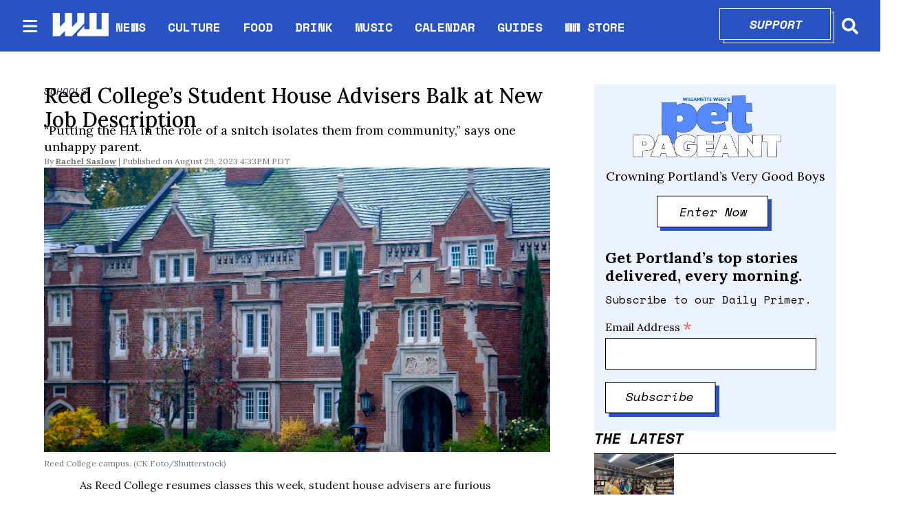

--- FILE ---
content_type: text/html; charset=utf-8
request_url: https://www.wweek.com/news/schools/2023/08/29/reed-colleges-student-house-advisors-balk-at-new-job-description/
body_size: 31944
content:
<!DOCTYPE html><html lang="en" dir="ltr"><head><meta name="viewport" content="width=device-width, initial-scale=1"/><link rel="icon" type="image/x-icon" href="/pf/resources/favicon.ico?d=111"/><title>Reed College’s Student House Advisers Balk at New Job Description</title><meta property="og:title" content="Reed College’s Student House Advisers Balk at New Job Description"/><meta name="twitter:title" content="Reed College’s Student House Advisers Balk at New Job Description"/><meta property="og:image" content="https://www.wweek.com/resizer/v2/ZTIQKAVEN5FHFMBBU34SYPFPGQ.jpg?smart=true&amp;auth=92a9b1b8835810bebae877fdc6432ec389e7eb022eff20aa8414ecafaff25135&amp;width=1200&amp;height=630"/><meta name="twitter:image" content="https://www.wweek.com/resizer/v2/ZTIQKAVEN5FHFMBBU34SYPFPGQ.jpg?smart=true&amp;auth=92a9b1b8835810bebae877fdc6432ec389e7eb022eff20aa8414ecafaff25135&amp;width=1200&amp;height=630"/><meta property="og:type" content="article"/><meta name="robots" content="noarchive"/><meta name="canonicalUrl" property="canonicalUrl" content="https://www.wweek.com/news/schools/2023/08/29/reed-colleges-student-house-advisors-balk-at-new-job-description/"/><meta name="description" property="description" content=""/><meta name="keywords" property="keywords" content=""/><meta name="og:description" property="og:description" content=""/><meta name="ogType" property="ogType" content="article"/><meta property="og:site_name" content="Willamette Week"/><meta property="og:url" content="https://www.wweek.com/news/schools/2023/08/29/reed-colleges-student-house-advisors-balk-at-new-job-description/"/><meta name="twitter:site" content="@wweek"/><meta name="twitter:card" content="summary_large_image"/><link rel="canonical" href="https://www.wweek.com/news/schools/2023/08/29/reed-colleges-student-house-advisors-balk-at-new-job-description/"/><link id="fusion-output-type-styles" rel="stylesheet" type="text/css" href="/pf/dist/components/output-types/default.css?d=111&amp;mxId=00000000"/><link id="fusion-template-styles" rel="stylesheet" type="text/css" href="/pf/dist/components/combinations/default.css?d=111&amp;mxId=00000000"/><link id="fusion-siteStyles-styles" rel="stylesheet" type="text/css" href="/pf/dist/css/wweek.css?d=111&amp;mxId=00000000"/><script type="application/javascript" id="polyfill-script">if(!Array.prototype.includes||!(window.Object && window.Object.assign)||!window.Promise||!window.Symbol||!window.fetch){document.write('<script type="application/javascript" src="/pf/dist/engine/polyfill.js?d=111&mxId=00000000" defer=""><\/script>')}</script><script id="fusion-engine-react-script" type="application/javascript" src="/pf/dist/engine/react.js?d=111&amp;mxId=00000000" defer=""></script><script id="fusion-engine-combinations-script" type="application/javascript" src="/pf/dist/components/combinations/default.js?d=111&amp;mxId=00000000" defer=""></script><script src="https://cdn.adapex.io/hb/aaw.wweek.js" async=""></script><style>body { writing-mode: horizontal-tb; }</style><script async="" src="https://cdnjs.cloudflare.com/polyfill/v3/polyfill.min.js?features=IntersectionObserver%2CElement.prototype.prepend%2CElement.prototype.remove%2CArray.prototype.find%2CArray.prototype.includes"></script><script src="https://cdn.broadstreetads.com/init-2.min.js"></script><script>broadstreet.loadNetworkJS(9333)</script><script type="text/javascript" src="https://adbundle.empowerlocal.co/bundle.js?publicationKey=wweek-com"></script><script async="" src="https://flux.broadstreet.ai/emit/9333.js"></script><script data-integration="inlineScripts">
    (function() {
      var _sf_async_config = window._sf_async_config = (window._sf_async_config || {});
      _sf_async_config.uid = 20209;
      _sf_async_config.domain = "wweek.com";
      _sf_async_config.useCanonical = true;
      _sf_async_config.useCanonicalDomain = true;
      _sf_async_config.sections = '';
      _sf_async_config.authors = '';
    })();
  ;
    var _comscore = _comscore || []; _comscore.push({ c1: "2", c2: "8030908" });
  ;
      window.dataLayer = window.dataLayer || [];
      function gtag(){dataLayer.push(arguments);}
      gtag('js', new Date());gtag('config', 'UA-593977-1');
  ;
    (function(w,d,s,l,i){
      w[l]=w[l]||[];w[l].push({'gtm.start': new Date().getTime(),event:'gtm.js'});
      var f=d.getElementsByTagName(s)[0],
      j=d.createElement(s),dl=l!='dataLayer'?'&l='+l:'';j.async=true;j.src=
      'https://www.googletagmanager.com/gtm.js?id='+i+dl;f.parentNode.insertBefore(j,f);
    })(window,document,'script','dataLayer','GTM-N5HNM6G');
  ;
    !function(f,b,e,v,n,t,s)
    {if(f.fbq)return;n=f.fbq=function(){n.callMethod?
    n.callMethod.apply(n,arguments):n.queue.push(arguments)};
    if(!f._fbq)f._fbq=n;n.push=n;n.loaded=!0;n.version='2.0';
    n.queue=[];t=b.createElement(e);t.async=!0;
    t.src=v;s=b.getElementsByTagName(e)[0];
    s.parentNode.insertBefore(t,s)}(window,document,'script',
    'https://connect.facebook.net/en_US/fbevents.js');
    fbq('init', '1955258371407056'); 
    fbq('track', 'PageView');
  ;
    window._qevents = window._qevents || [];
    (function() {
    var elem = document.createElement('script');
    elem.src = (document.location.protocol == "https:" ? "https://secure" : "http://edge") + ".quantserve.com/quant.js";
    elem.async = true;
    elem.type = "text/javascript";
    var scpt = document.getElementsByTagName('script')[0];
    scpt.parentNode.insertBefore(elem, scpt);
    })();
    window._qevents.push({
    qacct:"p-devwm660sKDlc",
    uid:"__INSERT_EMAIL_HERE__"
    });;
    window.OneSignal = window.OneSignal || [];
    OneSignal.push(function() {
      OneSignal.init({
        appId: "0b60e0f8-50fa-46c4-80f8-a72f5c71fcd5",
      });
    });
    ;window.isIE = !!window.MSInputMethodContext && !!document.documentMode;</script><script async="" data-integration="googleAnalyticsTag" src="https://www.googletagmanager.com/gtag/js?id=UA-593977-1"></script><script async="" data-integration="nativo-ad" src="https://s.ntv.io/serve/load.js"></script><script async="" data-integration="chartbeat" src="https://static.chartbeat.com/js/chartbeat.js"></script><script async="" data-integration="comscore" src="https://sb.scorecardresearch.com/beacon.js"></script><script src="https://cdn.onesignal.com/sdks/OneSignalSDK.js"></script><script src="https://cdn.confiant-integrations.net/OXb-Bzls3w_YlLycDHL-ipXNeks/gpt_and_prebid/config.js"></script>
<script>(window.BOOMR_mq=window.BOOMR_mq||[]).push(["addVar",{"rua.upush":"false","rua.cpush":"true","rua.upre":"false","rua.cpre":"true","rua.uprl":"false","rua.cprl":"false","rua.cprf":"false","rua.trans":"SJ-706fbe23-074b-419d-a2b0-0994272a68fe","rua.cook":"false","rua.ims":"false","rua.ufprl":"false","rua.cfprl":"true","rua.isuxp":"false","rua.texp":"norulematch","rua.ceh":"false","rua.ueh":"false","rua.ieh.st":"0"}]);</script>
                              <script>!function(e){var n="https://s.go-mpulse.net/boomerang/";if("False"=="True")e.BOOMR_config=e.BOOMR_config||{},e.BOOMR_config.PageParams=e.BOOMR_config.PageParams||{},e.BOOMR_config.PageParams.pci=!0,n="https://s2.go-mpulse.net/boomerang/";if(window.BOOMR_API_key="5HPAZ-HXDD4-HHN3G-5P8GW-TAXKQ",function(){function e(){if(!o){var e=document.createElement("script");e.id="boomr-scr-as",e.src=window.BOOMR.url,e.async=!0,i.parentNode.appendChild(e),o=!0}}function t(e){o=!0;var n,t,a,r,d=document,O=window;if(window.BOOMR.snippetMethod=e?"if":"i",t=function(e,n){var t=d.createElement("script");t.id=n||"boomr-if-as",t.src=window.BOOMR.url,BOOMR_lstart=(new Date).getTime(),e=e||d.body,e.appendChild(t)},!window.addEventListener&&window.attachEvent&&navigator.userAgent.match(/MSIE [67]\./))return window.BOOMR.snippetMethod="s",void t(i.parentNode,"boomr-async");a=document.createElement("IFRAME"),a.src="about:blank",a.title="",a.role="presentation",a.loading="eager",r=(a.frameElement||a).style,r.width=0,r.height=0,r.border=0,r.display="none",i.parentNode.appendChild(a);try{O=a.contentWindow,d=O.document.open()}catch(_){n=document.domain,a.src="javascript:var d=document.open();d.domain='"+n+"';void(0);",O=a.contentWindow,d=O.document.open()}if(n)d._boomrl=function(){this.domain=n,t()},d.write("<bo"+"dy onload='document._boomrl();'>");else if(O._boomrl=function(){t()},O.addEventListener)O.addEventListener("load",O._boomrl,!1);else if(O.attachEvent)O.attachEvent("onload",O._boomrl);d.close()}function a(e){window.BOOMR_onload=e&&e.timeStamp||(new Date).getTime()}if(!window.BOOMR||!window.BOOMR.version&&!window.BOOMR.snippetExecuted){window.BOOMR=window.BOOMR||{},window.BOOMR.snippetStart=(new Date).getTime(),window.BOOMR.snippetExecuted=!0,window.BOOMR.snippetVersion=12,window.BOOMR.url=n+"5HPAZ-HXDD4-HHN3G-5P8GW-TAXKQ";var i=document.currentScript||document.getElementsByTagName("script")[0],o=!1,r=document.createElement("link");if(r.relList&&"function"==typeof r.relList.supports&&r.relList.supports("preload")&&"as"in r)window.BOOMR.snippetMethod="p",r.href=window.BOOMR.url,r.rel="preload",r.as="script",r.addEventListener("load",e),r.addEventListener("error",function(){t(!0)}),setTimeout(function(){if(!o)t(!0)},3e3),BOOMR_lstart=(new Date).getTime(),i.parentNode.appendChild(r);else t(!1);if(window.addEventListener)window.addEventListener("load",a,!1);else if(window.attachEvent)window.attachEvent("onload",a)}}(),"".length>0)if(e&&"performance"in e&&e.performance&&"function"==typeof e.performance.setResourceTimingBufferSize)e.performance.setResourceTimingBufferSize();!function(){if(BOOMR=e.BOOMR||{},BOOMR.plugins=BOOMR.plugins||{},!BOOMR.plugins.AK){var n="true"=="true"?1:0,t="",a="amiy7ryxij7sm2l2qbgq-f-9178e207e-clientnsv4-s.akamaihd.net",i="false"=="true"?2:1,o={"ak.v":"39","ak.cp":"527289","ak.ai":parseInt("653832",10),"ak.ol":"0","ak.cr":9,"ak.ipv":4,"ak.proto":"h2","ak.rid":"95f70f2","ak.r":41994,"ak.a2":n,"ak.m":"dscr","ak.n":"ff","ak.bpcip":"3.17.143.0","ak.cport":41446,"ak.gh":"23.66.124.35","ak.quicv":"","ak.tlsv":"tls1.3","ak.0rtt":"","ak.0rtt.ed":"","ak.csrc":"-","ak.acc":"","ak.t":"1769635917","ak.ak":"hOBiQwZUYzCg5VSAfCLimQ==mSsVCpRz+h3x9BSC8/rmrFSRYJK+JT8jzrQGSZe/4h1QJteMXHT5U5CeL63CkhbgZLXLjDkzIOrOW716XKPNULHCwhmF4feCbzaoL0Qlx6yNaGs0wAv928Ws75Vzov1o9SXUmyIxDOg9CKE+w7JFmmvamoEhqnUFVt1nw/1S/dh4AH02b3E4vNuUi7pmIm7U3j2LgvnCJc26xOQGvYV3pjKJD+vaX9y18IqpTQMWc4VbA6iFKaNcawme5+l+uMwNanBi633V5o0qVZn9J7sO2nQ93kHc0MNjZTWq5FZtRLgL36Ub6Wqb156YxBHfSBa3jLrRHv+Gt+KQe58UNLarg/UbE3zI00YbOE29YM1FSew6AI22bNYR+f7h4yeXOCB4c8Nfrup1IGz0t9OOS7Lzb/5HylLHkDGirxlmrh+LBN4=","ak.pv":"27","ak.dpoabenc":"","ak.tf":i};if(""!==t)o["ak.ruds"]=t;var r={i:!1,av:function(n){var t="http.initiator";if(n&&(!n[t]||"spa_hard"===n[t]))o["ak.feo"]=void 0!==e.aFeoApplied?1:0,BOOMR.addVar(o)},rv:function(){var e=["ak.bpcip","ak.cport","ak.cr","ak.csrc","ak.gh","ak.ipv","ak.m","ak.n","ak.ol","ak.proto","ak.quicv","ak.tlsv","ak.0rtt","ak.0rtt.ed","ak.r","ak.acc","ak.t","ak.tf"];BOOMR.removeVar(e)}};BOOMR.plugins.AK={akVars:o,akDNSPreFetchDomain:a,init:function(){if(!r.i){var e=BOOMR.subscribe;e("before_beacon",r.av,null,null),e("onbeacon",r.rv,null,null),r.i=!0}return this},is_complete:function(){return!0}}}}()}(window);</script></head><body><noscript data-integration="comscore"><img alt="comscore" src="https://sb.scorecardresearch.com/p?c1=2&amp;c2=8030908&amp;cv=2.0&amp;cj=1"/></noscript><noscript><iframe title="gtm" src="https://www.googletagmanager.com/ns.html?id=GTM-N5HNM6G" height="0" width="0" style="display:none;visibility:hidden"></iframe></noscript><noscript><img height="1" width="1" src="https://www.facebook.com/tr?id=1955258371407056&amp;ev=PageView
&amp;noscript=1"/></noscript><noscript><div style="display:none"><img src="//pixel.quantserve.com/pixel/p-devwm660sKDlc.gif" border="0" height="1" width="1" alt="Quantcast"/></div></noscript><a class="skip-main" href="#main">Skip to main content</a><div id="fusion-app" class="b-application"><div class="b-right-rail"><header class="c-stack b-right-rail__navigation" data-style-direction="vertical" data-style-justification="start" data-style-alignment="unset" data-style-inline="false" data-style-wrap="nowrap"><nav id="main-nav" class="b-header-nav-chain " aria-label="Sections Menu"><div class="b-header-nav-chain__top-layout"><div class="b-header-nav-chain__nav-left"><div class="nav-components--mobile"><button class="c-button c-button--small c-button--secondary-reverse header-nav-sections-button" type="button"><svg class="c-icon" width="48" height="48" xmlns="http://www.w3.org/2000/svg" viewBox="0 0 512 512" fill="currentColor" aria-hidden="true" focusable="false"><path d="M25 96C25 78.33 39.33 64 57 64H441C458.7 64 473 78.33 473 96C473 113.7 458.7 128 441 128H57C39.33 128 25 113.7 25 96ZM25 256C25 238.3 39.33 224 57 224H441C458.7 224 473 238.3 473 256C473 273.7 458.7 288 441 288H57C39.33 288 25 273.7 25 256ZM441 448H57C39.33 448 25 433.7 25 416C25 398.3 39.33 384 57 384H441C458.7 384 473 398.3 473 416C473 433.7 458.7 448 441 448Z"></path></svg></button></div><div class="nav-components--desktop"><button class="c-button c-button--small c-button--secondary-reverse header-nav-sections-button" type="button"><svg class="c-icon" width="48" height="48" xmlns="http://www.w3.org/2000/svg" viewBox="0 0 512 512" fill="currentColor" aria-hidden="true" focusable="false"><path d="M25 96C25 78.33 39.33 64 57 64H441C458.7 64 473 78.33 473 96C473 113.7 458.7 128 441 128H57C39.33 128 25 113.7 25 96ZM25 256C25 238.3 39.33 224 57 224H441C458.7 224 473 238.3 473 256C473 273.7 458.7 288 441 288H57C39.33 288 25 273.7 25 256ZM441 448H57C39.33 448 25 433.7 25 416C25 398.3 39.33 384 57 384H441C458.7 384 473 398.3 473 416C473 433.7 458.7 448 441 448Z"></path></svg></button></div></div><a title="Willamette Week" class="c-link b-header-nav-chain__logo  nav-logo-hidden " href="/" aria-hidden="true" tabindex="-1"><img src="https://static.themebuilder.aws.arc.pub/wweek/1749159829189.png" alt="Willamette Week" data-chromatic="ignore"/></a><nav aria-label="Top Links" class="c-stack b-header-nav-chain__links-list" data-style-direction="horizontal" data-style-justification="start" data-style-alignment="center" data-style-inline="false" data-style-wrap="wrap"><span class="b-header-nav-chain__links-list-item"><a class="c-link" href="/news">NEWS</a></span><span class="b-header-nav-chain__links-list-item"><span class="c-separator"></span><a class="c-link" href="/culture">CULTURE</a></span><span class="b-header-nav-chain__links-list-item"><span class="c-separator"></span><a class="c-link" href="/food">FOOD</a></span><span class="b-header-nav-chain__links-list-item"><span class="c-separator"></span><a class="c-link" href="/drink">DRINK</a></span><span class="b-header-nav-chain__links-list-item"><span class="c-separator"></span><a class="c-link" href="/music">MUSIC</a></span><span class="b-header-nav-chain__links-list-item"><span class="c-separator"></span><a class="c-link" href="https://www.wweek.com/getbusy/calendar/events/" rel="noreferrer" target="_blank">CALENDAR<span class="visually-hidden">Opens in new window</span></a></span><span class="b-header-nav-chain__links-list-item"><span class="c-separator"></span><a class="c-link" href="/guides">GUIDES</a></span><span class="b-header-nav-chain__links-list-item"><span class="c-separator"></span><a class="c-link" href="https://store.wweek.com/" rel="noreferrer" target="_blank">WW STORE<span class="visually-hidden">Opens in new window</span></a></span></nav><div class="b-header-nav-chain__nav-right"><div class="nav-components--mobile"><div class="b-header-nav-chain__support-button"><div class="button-with-shadow primary width1"><div class="shadow"> </div><div class="overlay"><a aria-label="Support" class="c-link inner-button" href="https://wweek.app.neoncrm.com/forms/support?utm_source=website&amp;utm_medium=supportbutton" rel="noreferrer" target="_blank">Support<span class="visually-hidden">Opens in new window</span></a></div></div></div><div class="nav-search nav-search-right"><div class="gsc-generic-box "><div class="gcse-searchbox-only" data-resultsurl="https://wweek.com/search/"></div></div><button iconType="search" aria-label="Search" class="c-button c-button--small c-button--secondary-reverse" type="button"><span class="visually-hidden">Search</span><span><svg class="c-icon" width="24" height="24" xmlns="http://www.w3.org/2000/svg" viewBox="0 0 512 512" fill="currentColor" aria-hidden="true" focusable="false"><path d="M505 442.7L405.3 343c-4.5-4.5-10.6-7-17-7H372c27.6-35.3 44-79.7 44-128C416 93.1 322.9 0 208 0S0 93.1 0 208s93.1 208 208 208c48.3 0 92.7-16.4 128-44v16.3c0 6.4 2.5 12.5 7 17l99.7 99.7c9.4 9.4 24.6 9.4 33.9 0l28.3-28.3c9.4-9.4 9.4-24.6.1-34zM208 336c-70.7 0-128-57.2-128-128 0-70.7 57.2-128 128-128 70.7 0 128 57.2 128 128 0 70.7-57.2 128-128 128z"></path></svg></span></button></div></div><div class="nav-components--desktop"><div class="b-header-nav-chain__support-button"><div class="button-with-shadow primary width1"><div class="shadow"> </div><div class="overlay"><a aria-label="Support" class="c-link inner-button" href="https://wweek.app.neoncrm.com/forms/support?utm_source=website&amp;utm_medium=supportbutton" rel="noreferrer" target="_blank">Support<span class="visually-hidden">Opens in new window</span></a></div></div></div><div class="nav-search nav-search-right"><div class="gsc-generic-box "><div class="gcse-searchbox-only" data-resultsurl="https://wweek.com/search/"></div></div><button iconType="search" aria-label="Search" class="c-button c-button--small c-button--secondary-reverse" type="button"><span class="visually-hidden">Search</span><span><svg class="c-icon" width="24" height="24" xmlns="http://www.w3.org/2000/svg" viewBox="0 0 512 512" fill="currentColor" aria-hidden="true" focusable="false"><path d="M505 442.7L405.3 343c-4.5-4.5-10.6-7-17-7H372c27.6-35.3 44-79.7 44-128C416 93.1 322.9 0 208 0S0 93.1 0 208s93.1 208 208 208c48.3 0 92.7-16.4 128-44v16.3c0 6.4 2.5 12.5 7 17l99.7 99.7c9.4 9.4 24.6 9.4 33.9 0l28.3-28.3c9.4-9.4 9.4-24.6.1-34zM208 336c-70.7 0-128-57.2-128-128 0-70.7 57.2-128 128-128 70.7 0 128 57.2 128 128 0 70.7-57.2 128-128 128z"></path></svg></span></button></div></div></div></div><div id="flyout-overlay" class="c-stack b-header-nav-chain__flyout-overlay closed" data-style-direction="vertical" data-style-justification="start" data-style-alignment="unset" data-style-inline="false" data-style-wrap="nowrap"><div><div class="c-stack b-header-nav-chain__flyout-nav-wrapper closed" data-style-direction="vertical" data-style-justification="start" data-style-alignment="unset" data-style-inline="false" data-style-wrap="nowrap"><div class="nav-menu"><div class="c-stack nav-components--mobile" data-style-direction="vertical" data-style-justification="start" data-style-alignment="unset" data-style-inline="false" data-style-wrap="nowrap"></div><div class="c-stack nav-components--desktop" data-style-direction="vertical" data-style-justification="start" data-style-alignment="unset" data-style-inline="false" data-style-wrap="nowrap"></div></div><ul class="c-stack b-header-nav-chain__flyout-nav" data-style-direction="vertical" data-style-justification="start" data-style-alignment="unset" data-style-inline="false" data-style-wrap="nowrap"><li class="section-item"><div class="c-stack b-header-nav-chain__subsection-anchor subsection-anchor " data-style-direction="horizontal" data-style-justification="start" data-style-alignment="center" data-style-inline="false" data-style-wrap="nowrap"><a class="c-link" href="/news">NEWS</a><button aria-expanded="false" aria-controls="header_sub_section_news" class="c-button c-button--medium c-button--default submenu-caret" type="button"><span><svg class="c-icon" width="20" height="20" xmlns="http://www.w3.org/2000/svg" viewBox="0 0 512 512" fill="currentColor" aria-hidden="true" focusable="false"><path d="M256 416C247.812 416 239.62 412.875 233.38 406.625L41.38 214.625C28.88 202.125 28.88 181.875 41.38 169.375C53.88 156.875 74.13 156.875 86.63 169.375L256 338.8L425.4 169.4C437.9 156.9 458.15 156.9 470.65 169.4C483.15 181.9 483.15 202.15 470.65 214.65L278.65 406.65C272.4 412.9 264.2 416 256 416Z"></path></svg></span></button></div><div class="b-header-nav-chain__subsection-container "><ul class="b-header-nav-chain__subsection-menu" id="header_sub_section_news"><li class="subsection-item"><a class="c-link" href="/news/city" aria-hidden="true" tabindex="-1">City</a></li><li class="subsection-item"><a class="c-link" href="/news/county" aria-hidden="true" tabindex="-1">County</a></li><li class="subsection-item"><a class="c-link" href="/news/state" aria-hidden="true" tabindex="-1">State</a></li><li class="subsection-item"><a class="c-link" href="/news/health" aria-hidden="true" tabindex="-1">Health</a></li><li class="subsection-item"><a class="c-link" href="/news/schools" aria-hidden="true" tabindex="-1">Schools</a></li><li class="subsection-item"><a class="c-link" href="/news/dr-know" aria-hidden="true" tabindex="-1">Dr. Know</a></li></ul></div></li><li class="section-item"><div class="c-stack b-header-nav-chain__subsection-anchor subsection-anchor " data-style-direction="horizontal" data-style-justification="start" data-style-alignment="center" data-style-inline="false" data-style-wrap="nowrap"><a class="c-link" href="/culture">CULTURE</a><button aria-expanded="false" aria-controls="header_sub_section_culture" class="c-button c-button--medium c-button--default submenu-caret" type="button"><span><svg class="c-icon" width="20" height="20" xmlns="http://www.w3.org/2000/svg" viewBox="0 0 512 512" fill="currentColor" aria-hidden="true" focusable="false"><path d="M256 416C247.812 416 239.62 412.875 233.38 406.625L41.38 214.625C28.88 202.125 28.88 181.875 41.38 169.375C53.88 156.875 74.13 156.875 86.63 169.375L256 338.8L425.4 169.4C437.9 156.9 458.15 156.9 470.65 169.4C483.15 181.9 483.15 202.15 470.65 214.65L278.65 406.65C272.4 412.9 264.2 416 256 416Z"></path></svg></span></button></div><div class="b-header-nav-chain__subsection-container "><ul class="b-header-nav-chain__subsection-menu" id="header_sub_section_culture"><li class="subsection-item"><a class="c-link" href="/movies" aria-hidden="true" tabindex="-1">Movies</a></li><li class="subsection-item"><a class="c-link" href="/arts" aria-hidden="true" tabindex="-1">Arts</a></li><li class="subsection-item"><a class="c-link" href="/performance" aria-hidden="true" tabindex="-1">Performance</a></li><li class="subsection-item"><a class="c-link" href="/arts/books" aria-hidden="true" tabindex="-1">Books</a></li><li class="subsection-item"><a class="c-link" href="/potlander" aria-hidden="true" tabindex="-1">Potlander</a></li></ul></div></li><li class="section-item"><a class="c-link" href="/food">FOOD</a></li><li class="section-item"><a class="c-link" href="/drink">DRINK</a></li><li class="section-item"><a class="c-link" href="/music">MUSIC</a></li><li class="section-item"><a class="c-link" href="link-M3MVJZPW4JBDRMO74TZQGA5ISY"></a></li><li class="section-item"><a class="c-link" href="/guides">GUIDES</a></li><li class="section-item"><a class="c-link" href="link-67IFG2G54FD6HMM3KWFQIGWZGI"></a></li><li class="section-item"><a class="c-link" href="link-3BP53IMFBBCXVJ42E2FM2SAKOA"></a></li><li class="section-menu--bottom-placeholder"></li></ul></div></div></div></nav></header><section role="main" id="main" tabindex="-1" class="b-right-rail__main"><div class="c-stack b-right-rail__full-width-1" data-style-direction="vertical" data-style-justification="start" data-style-alignment="unset" data-style-inline="false" data-style-wrap="nowrap"><div id="fusion-static-enter:html-block-f0fD5ixLXiqv3S8" style="display:none" data-fusion-component="html-block-f0fD5ixLXiqv3S8"></div><div><broadstreet-zone zone-id='169549' ></broadstreet-zone></div><div id="fusion-static-exit:html-block-f0fD5ixLXiqv3S8" style="display:none" data-fusion-component="html-block-f0fD5ixLXiqv3S8"></div></div><div class="c-grid b-right-rail__rail-container"><div class="c-stack b-right-rail__main-interior-item" data-style-direction="vertical" data-style-justification="start" data-style-alignment="unset" data-style-inline="false" data-style-wrap="nowrap"><a class="c-overline b-overline" href="/news/schools/">Schools</a><h1 class="b-headline">Reed College’s Student House Advisers Balk at New Job Description</h1><h2 class="c-heading b-subheadline">“Putting the HA in the role of a snitch isolates them from community,” says one unhappy parent. </h2><div class="b-byline-with-date"><div class="c-attribution b-byline-with-date-byline"><span class="b-byline-with-date__by">By</span> <span class="b-byline-with-date__names">Rachel Saslow</span></div><time as="time" class="c-date b-byline-with-date-date" dateTime="2023-08-29T23:33:37.924Z">August 29, 2023 4:33PM PDT</time></div><div class="b-lead-art"><figure class="c-media-item"><div class="b-lead-art__image-wrapper"><img data-chromatic="ignore" alt="" class="c-image" loading="eager" src="https://www.wweek.com/resizer/v2/ZTIQKAVEN5FHFMBBU34SYPFPGQ.jpg?smart=true&amp;auth=92a9b1b8835810bebae877fdc6432ec389e7eb022eff20aa8414ecafaff25135&amp;width=3300&amp;height=1856" srcSet="https://www.wweek.com/resizer/v2/ZTIQKAVEN5FHFMBBU34SYPFPGQ.jpg?smart=true&amp;auth=92a9b1b8835810bebae877fdc6432ec389e7eb022eff20aa8414ecafaff25135&amp;width=800&amp;height=449 800w, https://www.wweek.com/resizer/v2/ZTIQKAVEN5FHFMBBU34SYPFPGQ.jpg?smart=true&amp;auth=92a9b1b8835810bebae877fdc6432ec389e7eb022eff20aa8414ecafaff25135&amp;width=1600&amp;height=899 1600w" width="3300" height="1856"/></div><figcaption class="c-media-item__fig-caption"><span class="c-media-item__title">Reed College campus. </span><span class="c-media-item__credit">(CK Foto/Shutterstock) </span></figcaption></figure></div><article class="b-article-body custom"><p class="c-paragraph">As Reed College resumes classes this week, student house advisers are furious about changes to their job descriptions.</p><p class="c-paragraph">Reed HAs (a role typically known on other campuses as resident adviser, or RA) now must walk rounds through campus housing five times a week and serve as mandatory reporters of violations to the college’s drug and alcohol policies.</p><p class="c-paragraph">While walking around and narcing on fellow students are standard RA duties at most colleges, they’re new at Reed. And they conflict with the experimental counterculture Reedies are known for.</p><div id="fusion-static-enter:html-block-f0fFsJJApdG78II" style="display:none" data-fusion-component="html-block-f0fFsJJApdG78II"></div><div><broadstreet-zone zone-id='169550' ></broadstreet-zone></div><div id="fusion-static-exit:html-block-f0fFsJJApdG78II" style="display:none" data-fusion-component="html-block-f0fFsJJApdG78II"></div><p class="c-paragraph">“Putting the HA in the role of a snitch isolates them from community,” says the mother of a senior HA, who asked that her name be withheld. “Because let’s face it—Reed does a lot of drugs.”</p><p class="c-paragraph">Another part of the problem: Some of the rounds are at midnight and cut close to the homeless encampment at Southeast Steele Street and 28th Avenue. (The city conveniently finished clearing the Steele camp Aug. 21, the date residence halls opened for new students.)</p><p class="c-paragraph">Karnell McConnell-Black, Reed’s vice president for student life, wrote in a statement to <i>WW </i>that the new duties are “part of fostering a community of care on campus” and that rounds were “clearly stated in the job description students accessed before applying for an HA position.”</p><div id="fusion-static-enter:html-block-f0f4sSS60cJYa3P" style="display:none" data-fusion-component="html-block-f0f4sSS60cJYa3P"></div><div><style>#placement_523914_0_i{width:100%;margin:0 auto;}</style><script type="text/javascript">var rnd = window.rnd || Math.floor(Math.random()*10e6);var pid523914 = window.pid523914 || rnd;var plc523914 = window.plc523914 || 0;var abkw = window.abkw || '';var absrc = 'https://ads.empowerlocal.co/adserve/;ID=181918;size=0x0;setID=523914;type=js;sw='+screen.width+';sh='+screen.height+';spr='+window.devicePixelRatio+';kw='+abkw+';pid='+pid523914+';place='+(plc523914++)+';rnd='+rnd+';click=CLICK_MACRO_PLACEHOLDER';var _absrc = absrc.split("type=js"); absrc = _absrc[0] + 'type=js;referrer=' + encodeURIComponent(document.location.href) + _absrc[1];document.write('<scr'+'ipt src="'+absrc+'" type="text/javascript"></'+'script>');</script></div><div id="fusion-static-exit:html-block-f0f4sSS60cJYa3P" style="display:none" data-fusion-component="html-block-f0f4sSS60cJYa3P"></div><p class="c-paragraph">These rounds are not just a quick jaunt down a dorm hallway: One HA with a particularly large territory to cover clocked hers at an hour and seven minutes (routes have since been shortened). The HAs already work in pairs and security officers are available to accompany them, McConnell-Black said.</p><p class="c-paragraph">The Reed mom is still nervous. “My daughter is 5-foot-3 and 100 pounds soaking wet,” she says. “She is no match for someone amped up on drugs or having a mental health issue.”</p><p class="c-paragraph">When the HAs expressed their concerns to the administration at a training session earlier this month, they were told their duties were a “living contract” subject to change at any time, the Reed mother says.</p><p class="c-paragraph">“A lot of us have no choice but to sign these contracts,” says one HA, who asked to remain anonymous for fear of retaliation by the administration. “I can’t afford school if I don’t have this job.”</p><p class="c-paragraph">Reed College’s tuition and fees are about $85,000 a year.</p><p class="c-paragraph">With talks between students and staff breaking down—one August meeting included raised voices and tears—and the start of the school year looming, parents stepped in. Twenty-two of the 40 HA parents wrote a four-page letter detailing their grievances.</p><div id="fusion-static-enter:html-block-f0fHBQDiWeXl5zS" style="display:none" data-fusion-component="html-block-f0fHBQDiWeXl5zS"></div><div><broadstreet-zone zone-id='169550' ></broadstreet-zone></div><div id="fusion-static-exit:html-block-f0fHBQDiWeXl5zS" style="display:none" data-fusion-component="html-block-f0fHBQDiWeXl5zS"></div><p class="c-paragraph">On Aug. 28, McConnell-Black responded to parents with his own four-page letter, which included a concession: streamlining rounds to make them shorter. He stands behind the mandatory-reporting policy, in part, because “HAs are going to be better protected [legally] by reporting up when they observe a concern.”</p><p class="c-paragraph">The anonymous HA fears the new reporting duties foreshadow a larger shift in campus culture.</p><p class="c-paragraph">“It’s gone from being Reed—which is a college of academic rigor where people can freely express themselves without judgment—to something much more corporate,” they say. “It’s robbing people of that Reediness that brings people here.”</p></article><div class="b-text-button-cta"><p class="c-paragraph">Willamette Week’s reporting has concrete impacts that change laws, force action from civic leaders, and drive compromised politicians from public office.</p><p class="c-paragraph"><strong>Support WW</strong></p><div class="button-with-shadow primary width1"><div class="shadow"> </div><div class="overlay"><a aria-label="Support" class="c-link inner-button" href="https://wweek.app.neoncrm.com/forms/support?utm_source=article&amp;utm_medium=footer" rel="noreferrer" target="_blank">Support<span class="visually-hidden">Opens in new window</span></a></div></div></div><div id="fusion-static-enter:html-block-f0fnorneGpZP3RU" style="display:none" data-fusion-component="html-block-f0fnorneGpZP3RU"></div><div><!-- el_wweek_localsavings [javascript] -->
<style>#placement_621480_0_i{width:100%;margin:0 auto;}</style>
<script type="text/javascript">
var rnd = window.rnd || Math.floor(Math.random()*10e6);
var pid621480 = window.pid621480 || rnd;
var plc621480 = window.plc621480 || 0;
var abkw = window.abkw || '';
var absrc = 'https://ads.empowerlocal.co/adserve/;ID=181918;size=0x0;setID=621480;type=js;sw='+screen.width+';sh='+screen.height+';spr='+window.devicePixelRatio+';kw='+abkw+';pid='+pid621480+';place='+(plc621480++)+';rnd='+rnd+';click=CLICK_MACRO_PLACEHOLDER';
document.write('<scr'+'ipt src="'+absrc+'" type="text/javascript"></scr'+'ipt>');
</script></div><div id="fusion-static-exit:html-block-f0fnorneGpZP3RU" style="display:none" data-fusion-component="html-block-f0fnorneGpZP3RU"></div><div id="fusion-static-enter:html-block-f0fGeEutfGc644x" style="display:none" data-fusion-component="html-block-f0fGeEutfGc644x"></div><div><div id="rc-widget-723ed2" data-rc-widget data-widget-host="habitat" data-endpoint="//trends.revcontent.com" data-widget-id="277717"></div>
<script type="text/javascript" src="https://assets.revcontent.com/master/delivery.js" defer="defer"></script></div><div id="fusion-static-exit:html-block-f0fGeEutfGc644x" style="display:none" data-fusion-component="html-block-f0fGeEutfGc644x"></div><div id="fusion-static-enter:html-block-f0fMx2yZnBQQ6L6" style="display:none" data-fusion-component="html-block-f0fMx2yZnBQQ6L6"></div><div><style>#placement_523916_0_i{width:100%;margin:0 auto;}</style><script type="text/javascript">var rnd = window.rnd || Math.floor(Math.random()*10e6);var pid523916 = window.pid523916 || rnd;var plc523916 = window.plc523916 || 0;var abkw = window.abkw || '';var absrc = 'https://ads.empowerlocal.co/adserve/;ID=181918;size=0x0;setID=523916;type=js;sw='+screen.width+';sh='+screen.height+';spr='+window.devicePixelRatio+';kw='+abkw+';pid='+pid523916+';place='+(plc523916++)+';rnd='+rnd+';click=CLICK_MACRO_PLACEHOLDER';var _absrc = absrc.split("type=js"); absrc = _absrc[0] + 'type=js;referrer=' + encodeURIComponent(document.location.href) + _absrc[1];document.write('<scr'+'ipt src="'+absrc+'" type="text/javascript"></'+'script>');</script></div><div id="fusion-static-exit:html-block-f0fMx2yZnBQQ6L6" style="display:none" data-fusion-component="html-block-f0fMx2yZnBQQ6L6"></div><div id="fusion-static-enter:html-block-f0fWHgwIpf0S6Sn" style="display:none" data-fusion-component="html-block-f0fWHgwIpf0S6Sn"></div><div><div id="disqus_thread"></div>
<script>
    /**
    *  RECOMMENDED CONFIGURATION VARIABLES: EDIT AND UNCOMMENT THE SECTION BELOW TO INSERT DYNAMIC VALUES FROM YOUR PLATFORM OR CMS.
    *  LEARN WHY DEFINING THESE VARIABLES IS IMPORTANT: https://disqus.com/admin/universalcode/#configuration-variables    */
    /*
    var disqus_config = function () {
    this.page.url = PAGE_URL;  // Replace PAGE_URL with your page's canonical URL variable
    this.page.identifier = PAGE_IDENTIFIER; // Replace PAGE_IDENTIFIER with your page's unique identifier variable
    };
    */
    (function() { // DON'T EDIT BELOW THIS LINE
    var d = document, s = d.createElement('script');
    s.src = 'https://willametteweek.disqus.com/embed.js';
    s.setAttribute('data-timestamp', +new Date());
    (d.head || d.body).appendChild(s);
    })();
</script>
<noscript>Please enable JavaScript to view the <a href="https://disqus.com/?ref_noscript">comments powered by Disqus.</a></noscript></div><div id="fusion-static-exit:html-block-f0fWHgwIpf0S6Sn" style="display:none" data-fusion-component="html-block-f0fWHgwIpf0S6Sn"></div></div><aside class="c-stack b-right-rail__main-right-rail" data-style-direction="vertical" data-style-justification="start" data-style-alignment="unset" data-style-inline="false" data-style-wrap="nowrap"><div class="b-marketing-disruptor default"><figure><img src="https://cloudfront-us-east-1.images.arcpublishing.com/wweek/BX4R3TXHURFDPHHFNFO4N4SLIM.png"/></figure><p class="c-paragraph">Crowning Portland’s Very Good Boys</p><div class="button-with-shadow secondary width1"><div class="shadow"> </div><div class="overlay"><a aria-label="Enter Now" class="c-link inner-button" href="https://pets.wweek.com/" rel="noreferrer" target="_blank">Enter Now<span class="visually-hidden">Opens in new window</span></a></div></div></div><div class="b-newsletter-signup"><h1 class="c-heading">Get Portland’s top stories delivered, every morning. </h1><p class="c-paragraph">Subscribe to our Daily Primer.</p><div id="fusion-static-enter:html-block-f0fHanMLO1MK3K1" style="display:none" data-fusion-component="html-block-f0fHanMLO1MK3K1"></div><div><div id="mc_embed_shell">
      <link href="//cdn-images.mailchimp.com/embedcode/classic-061523.css" rel="stylesheet" type="text/css">
  <style type="text/css">
        #mc_embed_signup{background:#fff; false;clear:left; font:14px Helvetica,Arial,sans-serif; width: 600px;}
        /* Add your own Mailchimp form style overrides in your site stylesheet or in this style block.
           We recommend moving this block and the preceding CSS link to the HEAD of your HTML file. */
</style>
<div id="mc_embed_signup">
    <form action="https://wweek.us7.list-manage.com/subscribe/post?u=24cb0bbc351d3705dc61ed22a&amp;id=f8a5dbc1ee&amp;f_id=00cdc0e1f0" method="post" id="mc-embedded-subscribe-form" name="mc-embedded-subscribe-form" class="validate" target="_blank">
        <div id="mc_embed_signup_scroll"><h2></h2>
            <div class="indicates-required"><span class="asterisk">*</span> indicates required</div>
            <div class="mc-field-group"><label for="mce-EMAIL">Email Address <span class="asterisk">*</span></label><input type="email" name="EMAIL" class="required email" id="mce-EMAIL" required="" value=""></div>
<div hidden=""><input type="hidden" name="tags" value="732"></div>
        <div id="mce-responses" class="clear">
            <div class="response" id="mce-error-response" style="display: none;"></div>
            <div class="response" id="mce-success-response" style="display: none;"></div>
        </div><div aria-hidden="true" style="position: absolute; left: -5000px;"><input type="text" name="b_24cb0bbc351d3705dc61ed22a_f8a5dbc1ee" tabindex="-1" value=""></div><div class="clear"><input type="submit" name="subscribe" id="mc-embedded-subscribe" class="button" value="Subscribe"></div>
    </div>
</form>
</div>
<script type="text/javascript" src="//s3.amazonaws.com/downloads.mailchimp.com/js/mc-validate.js"></script><script type="text/javascript">(function($) {window.fnames = new Array(); window.ftypes = new Array();fnames[0]='EMAIL';ftypes[0]='email';fnames[1]='FNAME';ftypes[1]='text';fnames[2]='LNAME';ftypes[2]='text';fnames[3]='MMERGE3';ftypes[3]='text';fnames[4]='MMERGE4';ftypes[4]='text';fnames[5]='MMERGE5';ftypes[5]='text';fnames[6]='MMERGE6';ftypes[6]='text';fnames[7]='MMERGE7';ftypes[7]='text';}(jQuery));var $mcj = jQuery.noConflict(true);</script></div>
</div><div id="fusion-static-exit:html-block-f0fHanMLO1MK3K1" style="display:none" data-fusion-component="html-block-f0fHanMLO1MK3K1"></div></div><div class="c-stack b-single-chain" data-style-direction="vertical" data-style-justification="start" data-style-alignment="unset" data-style-inline="false" data-style-wrap="nowrap"><div class="c-stack b-single-chain__children-stack" data-style-direction="vertical" data-style-justification="start" data-style-alignment="unset" data-style-inline="false" data-style-wrap="nowrap"><div id="fusion-static-enter:html-block-f0fUL0fuBGYk59G" style="display:none" data-fusion-component="html-block-f0fUL0fuBGYk59G"></div><div><broadstreet-zone zone-id='169551' ></broadstreet-zone></div><div id="fusion-static-exit:html-block-f0fUL0fuBGYk59G" style="display:none" data-fusion-component="html-block-f0fUL0fuBGYk59G"></div><div id="fusion-static-enter:html-block-f0fw2pikQYZYKR" style="display:none" data-fusion-component="html-block-f0fw2pikQYZYKR"></div><div><broadstreet-zone zone-id='169552' ></broadstreet-zone></div><div id="fusion-static-exit:html-block-f0fw2pikQYZYKR" style="display:none" data-fusion-component="html-block-f0fw2pikQYZYKR"></div><div id="fusion-static-enter:html-block-f0f74T9XzqzxDb" style="display:none" data-fusion-component="html-block-f0f74T9XzqzxDb"></div><div> <!-- el_wweek_native_sidebar [javascript] -->
<style>#placement_648877_0_i{width:100%; margin: 0 auto;}</style>
<script type="text/javascript">
var rnd = window.rnd || Math.floor(Math.random()*10e6);
var pid648877 = window.pid648877 || rnd;
var plc648877 = window.plc648877 || 0;
var abkw = window.abkw || '';
var absrc = 'https://ads.empowerlocal.co/adserve/;ID=181918;size=0x0;setID=648877;type=js;sw='+screen.width+';sh='+screen.height+';spr='+window.devicePixelRatio+';kw='+abkw+';pid='+pid648877+';place='+(plc648877++)+';rnd='+rnd+';click=CLICK_MACRO_PLACEHOLDER';
document.write('<scr'+'ipt src="'+absrc+'" type="text/javascript"></scr'+'ipt>');
</script></div><div id="fusion-static-exit:html-block-f0f74T9XzqzxDb" style="display:none" data-fusion-component="html-block-f0f74T9XzqzxDb"></div><div id="fusion-static-enter:html-block-f0fHQwjfgfHw0A" style="display:none" data-fusion-component="html-block-f0fHQwjfgfHw0A"></div><div><broadstreet-zone zone-id='169552' ></broadstreet-zone></div><div id="fusion-static-exit:html-block-f0fHQwjfgfHw0A" style="display:none" data-fusion-component="html-block-f0fHQwjfgfHw0A"></div></div></div><div class="c-stack b-results-list__wrapper custom show-image small" data-style-direction="vertical" data-style-justification="start" data-style-alignment="unset" data-style-inline="false" data-style-wrap="nowrap"><h2 class="c-heading main-heading">The Latest</h2><div class="b-results-list b-results-list--show-image"><figure class="c-media-item"><a class="c-link" href="/news/schools/2026/01/28/special-education-student-mental-health-lead-bynums-youth-agenda/" aria-hidden="true" tabindex="-1"><img data-chromatic="ignore" alt="Special Education, Student Mental Health Lead Bynum’s Youth Agenda" class="c-image" loading="eager" src="https://www.wweek.com/resizer/v2/YXIP7JEZVFCU3L7XI4YYTSB2JE.jpeg?smart=true&amp;auth=28220d3f9bd818254e6860b8587371062d74108097e43ae017a2e81dccda4151&amp;width=500&amp;height=333" srcSet="https://www.wweek.com/resizer/v2/YXIP7JEZVFCU3L7XI4YYTSB2JE.jpeg?smart=true&amp;auth=28220d3f9bd818254e6860b8587371062d74108097e43ae017a2e81dccda4151&amp;width=250&amp;height=166 250w, https://www.wweek.com/resizer/v2/YXIP7JEZVFCU3L7XI4YYTSB2JE.jpeg?smart=true&amp;auth=28220d3f9bd818254e6860b8587371062d74108097e43ae017a2e81dccda4151&amp;width=500&amp;height=333 500w" sizes="(min-width: 48rem) 500px, 250px" width="500" height="333"/></a></figure><a class="c-overline" href="/news/schools">Schools</a><h2 class="c-heading"><a class="c-link" href="/news/schools/2026/01/28/special-education-student-mental-health-lead-bynums-youth-agenda/">Special Education, Student Mental Health Lead Bynum’s Youth Agenda</a></h2></div><hr class="c-divider"/><div class="b-results-list b-results-list--show-image"><figure class="c-media-item"><a class="c-link" href="/news/2026/01/28/only-two-groups-have-submitted-signatures-for-2026-ballot-initiatives-they-aim-at-very-different-issues/" aria-hidden="true" tabindex="-1"><img data-chromatic="ignore" alt="Only Two Groups Have Submitted Signatures for 2026 Ballot Initiatives. They Aim at Very Different Issues." class="c-image" loading="eager" src="https://www.wweek.com/resizer/v2/2NMILF5CO5EF3LOCSFL44VL3XI.jpg?smart=true&amp;auth=e76b96bac4be8461e96a73b36dba2a97d8d041e5b225081c20c584ead4a4ecc4&amp;width=500&amp;height=333" srcSet="https://www.wweek.com/resizer/v2/2NMILF5CO5EF3LOCSFL44VL3XI.jpg?smart=true&amp;auth=e76b96bac4be8461e96a73b36dba2a97d8d041e5b225081c20c584ead4a4ecc4&amp;width=250&amp;height=166 250w, https://www.wweek.com/resizer/v2/2NMILF5CO5EF3LOCSFL44VL3XI.jpg?smart=true&amp;auth=e76b96bac4be8461e96a73b36dba2a97d8d041e5b225081c20c584ead4a4ecc4&amp;width=500&amp;height=333 500w" sizes="(min-width: 48rem) 500px, 250px" width="500" height="333"/></a></figure><a class="c-overline" href="/news">NEWS</a><h2 class="c-heading"><a class="c-link" href="/news/2026/01/28/only-two-groups-have-submitted-signatures-for-2026-ballot-initiatives-they-aim-at-very-different-issues/">Only Two Groups Have Submitted Signatures for 2026 Ballot Initiatives. They Aim at Very Different Issues.</a></h2></div><hr class="c-divider"/><div class="b-results-list b-results-list--show-image"><figure class="c-media-item"><a class="c-link" href="/music/2026/01/28/unknown-mortal-orchestra-toro-y-moi-top-soundscape-northwest-roster/" aria-hidden="true" tabindex="-1"><img data-chromatic="ignore" alt="Unknown Mortal Orchestra, Toro y Moi Top Soundscape Northwest Roster" class="c-image" loading="eager" src="https://www.wweek.com/resizer/v2/FGQ6GJP2ONFZZBABYC2L3A3SSQ.jpg?smart=true&amp;auth=0547ea8baf4662f791816e04932494a7bdfe52fdb29af512477bdb3abc096d15&amp;width=500&amp;height=333" srcSet="https://www.wweek.com/resizer/v2/FGQ6GJP2ONFZZBABYC2L3A3SSQ.jpg?smart=true&amp;auth=0547ea8baf4662f791816e04932494a7bdfe52fdb29af512477bdb3abc096d15&amp;width=250&amp;height=166 250w, https://www.wweek.com/resizer/v2/FGQ6GJP2ONFZZBABYC2L3A3SSQ.jpg?smart=true&amp;auth=0547ea8baf4662f791816e04932494a7bdfe52fdb29af512477bdb3abc096d15&amp;width=500&amp;height=333 500w" sizes="(min-width: 48rem) 500px, 250px" width="500" height="333"/></a></figure><a class="c-overline" href="/music">MUSIC</a><h2 class="c-heading"><a class="c-link" href="/music/2026/01/28/unknown-mortal-orchestra-toro-y-moi-top-soundscape-northwest-roster/">Unknown Mortal Orchestra, Toro y Moi Top Soundscape Northwest Roster</a></h2></div><hr class="c-divider"/><div class="b-results-list b-results-list--show-image"><figure class="c-media-item"><a class="c-link" href="/news/health/2026/01/28/millions-of-dollars-in-ohsu-behavioral-health-coordination-center-has-aided-few-actual-patients/" aria-hidden="true" tabindex="-1"><img data-chromatic="ignore" alt="Millions of Dollars in, OHSU Behavioral Health Coordination Center Has Aided Few Actual Patients" class="c-image" loading="eager" src="https://www.wweek.com/resizer/v2/UVVE53L6FZGXLLZNKOF755EDBY.jpg?smart=true&amp;auth=080605cd8bd8002fd66324d6506e3d9148a2d2c00763c7f6ab815c7963ac7afc&amp;width=500&amp;height=333" srcSet="https://www.wweek.com/resizer/v2/UVVE53L6FZGXLLZNKOF755EDBY.jpg?smart=true&amp;auth=080605cd8bd8002fd66324d6506e3d9148a2d2c00763c7f6ab815c7963ac7afc&amp;width=250&amp;height=166 250w, https://www.wweek.com/resizer/v2/UVVE53L6FZGXLLZNKOF755EDBY.jpg?smart=true&amp;auth=080605cd8bd8002fd66324d6506e3d9148a2d2c00763c7f6ab815c7963ac7afc&amp;width=500&amp;height=333 500w" sizes="(min-width: 48rem) 500px, 250px" width="500" height="333"/></a></figure><a class="c-overline" href="/news/health">Health</a><h2 class="c-heading"><a class="c-link" href="/news/health/2026/01/28/millions-of-dollars-in-ohsu-behavioral-health-coordination-center-has-aided-few-actual-patients/">Millions of Dollars in, OHSU Behavioral Health Coordination Center Has Aided Few Actual Patients</a></h2></div><hr class="c-divider"/><div class="b-results-list b-results-list--show-image"><figure class="c-media-item"><a class="c-link" href="/news/2026/01/28/zyn-city-what-a-college-student-learned-trying-to-buy-tobacco-on-county-sting-operations/" aria-hidden="true" tabindex="-1"><img data-chromatic="ignore" alt="ZYN City: What a College Student Learned Trying to Buy Tobacco on County Sting Operations" class="c-image" loading="eager" src="https://www.wweek.com/resizer/v2/3ZGCOJFAOVH4LIFRYYPARN4XOY.jpg?smart=true&amp;auth=d9feb7fcb27e8b36e672d5af77cefca1181d2b4d10bea409e3544728dec087f6&amp;width=500&amp;height=333" srcSet="https://www.wweek.com/resizer/v2/3ZGCOJFAOVH4LIFRYYPARN4XOY.jpg?smart=true&amp;auth=d9feb7fcb27e8b36e672d5af77cefca1181d2b4d10bea409e3544728dec087f6&amp;width=250&amp;height=166 250w, https://www.wweek.com/resizer/v2/3ZGCOJFAOVH4LIFRYYPARN4XOY.jpg?smart=true&amp;auth=d9feb7fcb27e8b36e672d5af77cefca1181d2b4d10bea409e3544728dec087f6&amp;width=500&amp;height=333 500w" sizes="(min-width: 48rem) 500px, 250px" width="500" height="333"/></a></figure><a class="c-overline" href="/news">NEWS</a><h2 class="c-heading"><a class="c-link" href="/news/2026/01/28/zyn-city-what-a-college-student-learned-trying-to-buy-tobacco-on-county-sting-operations/">ZYN City: What a College Student Learned Trying to Buy Tobacco on County Sting Operations</a></h2></div><hr class="c-divider"/><div class="b-results-list b-results-list--show-image"><figure class="c-media-item"><a class="c-link" href="/news/2026/01/28/murmurs-minneapolis-killing-reverberates-in-portland/" aria-hidden="true" tabindex="-1"><img data-chromatic="ignore" alt="Murmurs: Minneapolis Killing Reverberates in Portland" class="c-image" loading="eager" src="https://www.wweek.com/resizer/v2/BRFO6DVOQRC5TDWMXTSKLY5J64.jpg?smart=true&amp;auth=4ebe3f92a4461216f61a91f89f1dc9a19bb29f06e4f841abe3ef43c3bc6d046d&amp;width=500&amp;height=333" srcSet="https://www.wweek.com/resizer/v2/BRFO6DVOQRC5TDWMXTSKLY5J64.jpg?smart=true&amp;auth=4ebe3f92a4461216f61a91f89f1dc9a19bb29f06e4f841abe3ef43c3bc6d046d&amp;width=250&amp;height=166 250w, https://www.wweek.com/resizer/v2/BRFO6DVOQRC5TDWMXTSKLY5J64.jpg?smart=true&amp;auth=4ebe3f92a4461216f61a91f89f1dc9a19bb29f06e4f841abe3ef43c3bc6d046d&amp;width=500&amp;height=333 500w" sizes="(min-width: 48rem) 500px, 250px" width="500" height="333"/></a></figure><a class="c-overline" href="/news">NEWS</a><h2 class="c-heading"><a class="c-link" href="/news/2026/01/28/murmurs-minneapolis-killing-reverberates-in-portland/">Murmurs: Minneapolis Killing Reverberates in Portland</a></h2></div><hr class="c-divider"/><div class="b-results-list b-results-list--show-image"><figure class="c-media-item"><a class="c-link" href="/arts/comedy/2026/01/27/these-are-portlands-funniest-people-2026/" aria-hidden="true" tabindex="-1"><img data-chromatic="ignore" alt="These Are Portland’s Funniest People" class="c-image" loading="eager" src="https://www.wweek.com/resizer/v2/JJXNR7NYWVBIBFXCTGQ52TUQG4.jpg?smart=true&amp;auth=761f39ba25269311d1c1749f0b927bf59b5f23afadad5c5653d85c22fc87b1f9&amp;width=500&amp;height=333" srcSet="https://www.wweek.com/resizer/v2/JJXNR7NYWVBIBFXCTGQ52TUQG4.jpg?smart=true&amp;auth=761f39ba25269311d1c1749f0b927bf59b5f23afadad5c5653d85c22fc87b1f9&amp;width=250&amp;height=166 250w, https://www.wweek.com/resizer/v2/JJXNR7NYWVBIBFXCTGQ52TUQG4.jpg?smart=true&amp;auth=761f39ba25269311d1c1749f0b927bf59b5f23afadad5c5653d85c22fc87b1f9&amp;width=500&amp;height=333 500w" sizes="(min-width: 48rem) 500px, 250px" width="500" height="333"/></a></figure><a class="c-overline" href="/arts/comedy">Comedy</a><h2 class="c-heading"><a class="c-link" href="/arts/comedy/2026/01/27/these-are-portlands-funniest-people-2026/">These Are Portland’s Funniest People</a></h2></div><hr class="c-divider"/><div class="b-results-list b-results-list--show-image"><figure class="c-media-item"><a class="c-link" href="/arts/comedy/2026/01/27/jordan-casner-dresses-for-the-job/" aria-hidden="true" tabindex="-1"><img data-chromatic="ignore" alt="Jordan Casner Dresses for the Job" class="c-image" loading="eager" src="https://www.wweek.com/resizer/v2/57NHZK3FPRBPDHNYGKZP5LCO4Q.jpg?smart=true&amp;auth=6ca0efc8d4da361cc6d0a1bc18b8c99613cc9b1007383020c5ef22aab33ad86e&amp;width=500&amp;height=333" srcSet="https://www.wweek.com/resizer/v2/57NHZK3FPRBPDHNYGKZP5LCO4Q.jpg?smart=true&amp;auth=6ca0efc8d4da361cc6d0a1bc18b8c99613cc9b1007383020c5ef22aab33ad86e&amp;width=250&amp;height=166 250w, https://www.wweek.com/resizer/v2/57NHZK3FPRBPDHNYGKZP5LCO4Q.jpg?smart=true&amp;auth=6ca0efc8d4da361cc6d0a1bc18b8c99613cc9b1007383020c5ef22aab33ad86e&amp;width=500&amp;height=333 500w" sizes="(min-width: 48rem) 500px, 250px" width="500" height="333"/></a></figure><a class="c-overline" href="/arts/comedy">Comedy</a><h2 class="c-heading"><a class="c-link" href="/arts/comedy/2026/01/27/jordan-casner-dresses-for-the-job/">Jordan Casner Dresses for the Job</a></h2></div><hr class="c-divider"/><div class="c-stack b-results-list__seeMore" data-style-direction="vertical" data-style-justification="start" data-style-alignment="left" data-style-inline="false" data-style-wrap="nowrap"><div class="button-with-shadow secondary width1"><div class="shadow"> </div><div class="overlay"><span>Read More</span></div></div></div></div></aside></div></section><footer class="c-stack b-right-rail__footer" data-style-direction="vertical" data-style-justification="start" data-style-alignment="unset" data-style-inline="false" data-style-wrap="nowrap"><div class="c-stack b-footer-custom" data-style-direction="vertical" data-style-justification="start" data-style-alignment="unset" data-style-inline="false" data-style-wrap="nowrap"><section class="b-footer-custom__top-container"><figure class="c-media-item"><img alt="Willamette Week" class="c-image b-footer-custom__logo" src="https://cloudfront-us-east-1.images.arcpublishing.com/wweek/XF3ZB27MRZGIHAZ7BUK5XVG33A.png" height="64"/></figure><div><p>Help us dig deeper.</p><p>Contribute to Local Journalism.</p><div class="button-with-shadow secondary width1"><div class="shadow"> </div><div class="overlay"><a aria-label="Donate" class="c-link inner-button" href="https://wweek.app.neoncrm.com/forms/support?utm_source=website&amp;utm_medium=donatebutton" rel="noreferrer" target="_blank">Donate<span class="visually-hidden">Opens in new window</span></a></div></div></div></section><section class="b-footer-custom__middle-container"><div class="c-grid b-footer-custom__links"><div class="b-footer-custom__links-group"><ul class="b-footer-custom__links-group-list"><li class="b-footer-custom__links-group-list-item"><a class="c-link" href="https://www.wweek.com/find-a-paper/" rel="noreferrer" target="_blank">Find a Paper<span class="visually-hidden">Opens in new window</span></a></li><li class="b-footer-custom__links-group-list-item"><a class="c-link" href="https://www.wweek.com/ww-newsletters-signup/" rel="noreferrer" target="_blank">Sign up for our Newsletters<span class="visually-hidden">Opens in new window</span></a></li><li class="b-footer-custom__links-group-list-item"><a class="c-link" href="https://store.wweek.com/" rel="noreferrer" target="_blank">Subscribe or Get a Back Issue<span class="visually-hidden">Opens in new window</span></a></li><li class="b-footer-custom__links-group-list-item"><a class="c-link" href="https://www.wweek.com/foww/" rel="noreferrer" target="_blank">Become a Friend of Willamette Week<span class="visually-hidden">Opens in new window</span></a></li></ul></div><div class="b-footer-custom__links-group"><ul class="b-footer-custom__links-group-list"><li class="b-footer-custom__links-group-list-item"><a class="c-link" href="https://www.wweek.com/about-ww/" rel="noreferrer" target="_blank">About WW<span class="visually-hidden">Opens in new window</span></a></li><li class="b-footer-custom__links-group-list-item"><a class="c-link" href="https://www.wweek.com/submitevents/" rel="noreferrer" target="_blank">Add Your Event To Our Calendar<span class="visually-hidden">Opens in new window</span></a></li><li class="b-footer-custom__links-group-list-item"><a class="c-link" href="https://mediakit.wweek.com/" rel="noreferrer" target="_blank">Advertise<span class="visually-hidden">Opens in new window</span></a></li><li class="b-footer-custom__links-group-list-item"><a class="c-link" href="https://www.wweek.com/careers/" rel="noreferrer" target="_blank">Work With Us<span class="visually-hidden">Opens in new window</span></a></li><li class="b-footer-custom__links-group-list-item"><a class="c-link" href="https://www.wweek.com/internships/" rel="noreferrer" target="_blank">Contribute or Intern<span class="visually-hidden">Opens in new window</span></a></li><li class="b-footer-custom__links-group-list-item"><a class="c-link" href="https://www.wweek.com/contact-us/" rel="noreferrer" target="_blank">Contact Us<span class="visually-hidden">Opens in new window</span></a></li><li class="b-footer-custom__links-group-list-item"><a class="c-link" href="https://www.wweek.com/privacy/" rel="noreferrer" target="_blank">Privacy Policy<span class="visually-hidden">Opens in new window</span></a></li></ul></div><div class="b-footer-custom__social-links-container"><div class="c-stack b-footer-custom__social-links" data-style-direction="vertical" data-style-justification="start" data-style-alignment="unset" data-style-inline="false" data-style-wrap="nowrap"><a class="c-link" href="https://twitter.com/wweek" rel="noreferrer" target="_blank"><svg class="c-icon" width="48" height="48" xmlns="http://www.w3.org/2000/svg" viewBox="0 0 512 512" fill="currentColor" aria-hidden="true" focusable="false"><path d="M389.2 48h70.6L305.6 224.2 487 464H345L233.7 318.6 106.5 464H35.8L200.7 275.5 26.8 48H172.4L272.9 180.9 389.2 48zM364.4 421.8h39.1L151.1 88h-42L364.4 421.8z"></path></svg>Twitter<span class="visually-hidden">Twitter feed</span></a><a class="c-link" href="https://www.youtube.com/@Wweek" rel="noreferrer" target="_blank"><svg class="c-icon" width="48" height="48" xmlns="http://www.w3.org/2000/svg" viewBox="0 0 512 512" fill="currentColor" aria-hidden="true" focusable="false"><path d="M475.779 144.539C470.496 124.645 454.93 108.978 435.165 103.661C399.341 94 255.689 94 255.689 94C255.689 94 112.038 94 76.213 103.661C56.4486 108.979 40.8824 124.645 35.5992 144.539C26 180.596 26 255.826 26 255.826C26 255.826 26 331.057 35.5992 367.114C40.8824 387.007 56.4486 402.022 76.213 407.339C112.038 417 255.689 417 255.689 417C255.689 417 399.34 417 435.165 407.339C454.93 402.022 470.496 387.007 475.779 367.114C485.378 331.057 485.378 255.826 485.378 255.826C485.378 255.826 485.378 180.596 475.779 144.539V144.539ZM208.707 324.13V187.523L328.771 255.828L208.707 324.13V324.13Z"></path></svg>YouTube<span class="visually-hidden">YouTube</span></a><a class="c-link" href="https://www.facebook.com/wweek/" rel="noreferrer" target="_blank"><svg class="c-icon" width="48" height="48" xmlns="http://www.w3.org/2000/svg" viewBox="0 0 512 512" fill="currentColor" aria-hidden="true" focusable="false"><path d="M504 256C504 119 393 8 256 8S8 119 8 256c0 123.78 90.69 226.38 209.25 245V327.69h-63V256h63v-54.64c0-62.15 37-96.48 93.67-96.48 27.14 0 55.52 4.84 55.52 4.84v61h-31.28c-30.8 0-40.41 19.12-40.41 38.73V256h68.78l-11 71.69h-57.78V501C413.31 482.38 504 379.78 504 256z"></path></svg>Facebook<span class="visually-hidden">Facebook page</span></a><a class="c-link" href="https://www.instagram.com/willametteweek/" rel="noreferrer" target="_blank"><svg class="c-icon" width="48" height="48" xmlns="http://www.w3.org/2000/svg" viewBox="0 0 512 512" fill="currentColor" aria-hidden="true" focusable="false"><path d="M256.1 141C192.5 141 141.2 192.3 141.2 255.9C141.2 319.5 192.5 370.8 256.1 370.8C319.7 370.8 371 319.5 371 255.9C371 192.3 319.7 141 256.1 141ZM256.1 330.6C215 330.6 181.4 297.1 181.4 255.9C181.4 214.7 214.9 181.2 256.1 181.2C297.3 181.2 330.8 214.7 330.8 255.9C330.8 297.1 297.2 330.6 256.1 330.6V330.6ZM402.5 136.3C402.5 151.2 390.5 163.1 375.7 163.1C360.8 163.1 348.9 151.1 348.9 136.3C348.9 121.5 360.9 109.5 375.7 109.5C390.5 109.5 402.5 121.5 402.5 136.3ZM478.6 163.5C476.9 127.6 468.7 95.8 442.4 69.6C416.2 43.4 384.4 35.2 348.5 33.4C311.5 31.3 200.6 31.3 163.6 33.4C127.8 35.1 96 43.3 69.7 69.5C43.4 95.7 35.3 127.5 33.5 163.4C31.4 200.4 31.4 311.3 33.5 348.3C35.2 384.2 43.4 416 69.7 442.2C96 468.4 127.7 476.6 163.6 478.4C200.6 480.5 311.5 480.5 348.5 478.4C384.4 476.7 416.2 468.5 442.4 442.2C468.6 416 476.8 384.2 478.6 348.3C480.7 311.3 480.7 200.5 478.6 163.5V163.5ZM430.8 388C423 407.6 407.9 422.7 388.2 430.6C358.7 442.3 288.7 439.6 256.1 439.6C223.5 439.6 153.4 442.2 124 430.6C104.4 422.8 89.3 407.7 81.4 388C69.7 358.5 72.4 288.5 72.4 255.9C72.4 223.3 69.8 153.2 81.4 123.8C89.2 104.2 104.3 89.1 124 81.2C153.5 69.5 223.5 72.2 256.1 72.2C288.7 72.2 358.8 69.6 388.2 81.2C407.8 89 422.9 104.1 430.8 123.8C442.5 153.3 439.8 223.3 439.8 255.9C439.8 288.5 442.5 358.6 430.8 388Z"></path></svg>Instagram<span class="visually-hidden">Instagram</span></a><a class="c-link" href="https://bsky.app/profile/wweek.com" rel="noreferrer" target="_blank"><svg class="c-icon" width="48" height="48" xmlns="http://www.w3.org/2000/svg" viewBox="0 0 512 512" fill="currentColor"><path d="M256 230.4c-23.18933333333333 -45.09866666666666 -86.31466666666667 -129.13066666666666 -145.024 -170.56C54.74133333333333 20.138666666666666 33.30133333333333 27.008 19.242666666666665 33.38666666666666 2.9653333333333336 40.70399999999999 0 65.70666666666666 0 80.38399999999999c0 14.719999999999999 8.064 120.53333333333333 13.312 138.21866666666665 17.386666666666663 58.368 79.21066666666667 78.08 136.17066666666665 71.76533333333333 2.9013333333333335 -0.42666666666666664 5.866666666666667 -0.832 8.853333333333332 -1.1946666666666665 -2.944 0.46933333333333327 -5.888 0.8533333333333333 -8.853333333333332 1.1946666666666665 -83.45599999999999 12.373333333333331 -157.58933333333331 42.773333333333326 -60.373333333333335 150.99733333333333 106.94399999999999 110.72 146.56 -23.744 166.89066666666668 -91.904 20.330666666666666 68.16 43.73333333333333 197.78133333333335 164.97066666666666 91.904 91.02933333333334 -91.904 25.002666666666663 -138.624 -58.45333333333333 -150.99733333333333a186.47466666666665 186.47466666666665 0 0 1 -8.853333333333332 -1.1946666666666665c2.986666666666667 0.3626666666666667 5.952 0.7679999999999999 8.853333333333332 1.1946666666666665 56.959999999999994 6.335999999999999 118.78399999999999 -13.397333333333332 136.17066666666665 -71.76533333333333 5.247999999999999 -17.663999999999998 13.312 -123.52 13.312 -138.19733333333332 0 -14.719999999999999 -2.9653333333333336 -39.70133333333333 -19.242666666666665 -47.06133333333333 -14.058666666666667 -6.357333333333333 -35.498666666666665 -13.226666666666667 -91.73333333333332 26.453333333333333C342.31466666666665 101.29066666666667 279.1893333333333 185.32266666666663 256 230.4Z" stroke-width="21.3333"></path></svg>Bluesky<span class="visually-hidden">BlueSky</span></a><a class="c-link" href="https://www.wweek.com/arc/outboundfeeds/rss/?outputType=xml" rel="noreferrer" target="_blank"><svg class="c-icon" width="48" height="48" xmlns="http://www.w3.org/2000/svg" viewBox="0 0 512 512" fill="currentColor" aria-hidden="true" focusable="false"><path d="M128.081 415.959c0 35.369-28.672 64.041-64.041 64.041S0 451.328 0 415.959s28.672-64.041 64.041-64.041 64.04 28.673 64.04 64.041zm175.66 47.25c-8.354-154.6-132.185-278.587-286.95-286.95C7.656 175.765 0 183.105 0 192.253v48.069c0 8.415 6.49 15.472 14.887 16.018 111.832 7.284 201.473 96.702 208.772 208.772.547 8.397 7.604 14.887 16.018 14.887h48.069c9.149.001 16.489-7.655 15.995-16.79zm144.249.288C439.596 229.677 251.465 40.445 16.503 32.01 7.473 31.686 0 38.981 0 48.016v48.068c0 8.625 6.835 15.645 15.453 15.999 191.179 7.839 344.627 161.316 352.465 352.465.353 8.618 7.373 15.453 15.999 15.453h48.068c9.034-.001 16.329-7.474 16.005-16.504z"></path></svg>RSS Feeds<span class="visually-hidden">RSS feed</span></a></div></div><div id="fusion-static-enter:html-block-footer-custom" style="display:none" data-fusion-component="html-block-footer-custom"></div><div><html> <body> <div id="mc_embed_shell">
      <link href="//cdn-images.mailchimp.com/embedcode/classic-061523.css" rel="stylesheet" type="text/css">
  <style type="text/css">
        #mc_embed_signup{background:#fff; false;clear:left; font:14px Helvetica,Arial,sans-serif; width:100%; height:100%;}
        /* Add your own Mailchimp form style overrides in your site stylesheet or in this style block.
           We recommend moving this block and the preceding CSS link to the HEAD of your HTML file. */
</style>
<div id="mc_embed_signup">
    <form action="https://wweek.us7.list-manage.com/subscribe/post?u=24cb0bbc351d3705dc61ed22a&amp;id=f8a5dbc1ee&amp;f_id=00cac0e1f0" method="post" id="mc-embedded-subscribe-form" name="mc-embedded-subscribe-form" class="validate" target="_blank">
        <div id="mc_embed_signup_scroll"><h2>Get Portland's top stories delivered straight to your inbox, everyday.</h2>
            <div class="indicates-required"><span class="asterisk">*</span> indicates required</div>
            <div class="mc-field-group"><label for="mce-EMAIL">Email Address <span class="asterisk">*</span></label><input type="email" name="EMAIL" class="required email" id="mce-EMAIL" required="" value=""></div>
<div hidden=""><input type="hidden" name="tags" value="732"></div>
        <div id="mce-responses" class="clear">
            <div class="response" id="mce-error-response" style="display: none;"></div>
            <div class="response" id="mce-success-response" style="display: none;"></div>
        </div><div aria-hidden="true" style="position: absolute; left: -5000px;"><input type="text" name="b_24cb0bbc351d3705dc61ed22a_f8a5dbc1ee" tabindex="-1" value=""></div><div class="clear"><input type="submit" name="subscribe" id="mc-embedded-subscribe" class="button" value="Subscribe"></div>
    </div>
</form>
</div>
<script type="text/javascript" src="//s3.amazonaws.com/downloads.mailchimp.com/js/mc-validate.js"></script><script type="text/javascript">(function($) {window.fnames = new Array(); window.ftypes = new Array();fnames[0]='EMAIL';ftypes[0]='email';fnames[1]='FNAME';ftypes[1]='text';fnames[2]='LNAME';ftypes[2]='text';fnames[3]='MMERGE3';ftypes[3]='text';fnames[4]='MMERGE4';ftypes[4]='text';fnames[5]='MMERGE5';ftypes[5]='text';fnames[6]='MMERGE6';ftypes[6]='text';fnames[7]='MMERGE7';ftypes[7]='text';}(jQuery));var $mcj = jQuery.noConflict(true);</script></div></body> </html>
</div><div id="fusion-static-exit:html-block-footer-custom" style="display:none" data-fusion-component="html-block-footer-custom"></div></div></section><div></div><section class="b-footer-custom__bottom-container"></section></div><div id="fusion-static-enter:html-block-f0fRUXz8yuAl1QP" style="display:none" data-fusion-component="html-block-f0fRUXz8yuAl1QP"></div><div><broadstreet-zone zone-id='169553' ></broadstreet-zone>
<broadstreet-zone zone-id='170900' ></broadstreet-zone></div><div id="fusion-static-exit:html-block-f0fRUXz8yuAl1QP" style="display:none" data-fusion-component="html-block-f0fRUXz8yuAl1QP"></div></footer></div></div><script id="fusion-metadata" type="application/javascript">window.Fusion=window.Fusion||{};Fusion.arcSite="wweek";Fusion.contextPath="/pf";Fusion.mxId="00000000";Fusion.deployment="111";Fusion.globalContent={"_id":"YO564SHX6BFU7FNPD5E37FNZNY","additional_properties":{"has_published_copy":true,"is_published":true,"publish_date":"2023-08-30T03:45:34.639Z"},"address":{},"canonical_website":"wweek","content_elements":[{"_id":"EP2A4NR3GJBYBDQXKEIVS7P3EY","additional_properties":{"_id":1693352500277},"content":"As Reed College resumes classes this week, student house advisers are furious about changes to their job descriptions.","type":"text"},{"_id":"W23FCBTQDVGARJILDEKZ5YIDWU","additional_properties":{"_id":1693352500278},"content":"Reed HAs (a role typically known on other campuses as resident adviser, or RA) now must walk rounds through campus housing five times a week and serve as mandatory reporters of violations to the college’s drug and alcohol policies.","type":"text"},{"_id":"NJ5VWFBVRRESDLKHYJXO4XMULM","additional_properties":{"_id":1693352500279},"content":"While walking around and narcing on fellow students are standard RA duties at most colleges, they’re new at Reed. And they conflict with the experimental counterculture Reedies are known for.","type":"text"},{"_id":"ODBGYV533RFM3G62OTJAXRIGDE","additional_properties":{"_id":1693352500280},"content":"“Putting the HA in the role of a snitch isolates them from community,” says the mother of a senior HA, who asked that her name be withheld. “Because let’s face it—Reed does a lot of drugs.”","type":"text"},{"_id":"UBM7FSOO5VGFRMLTFAQQOCPVLE","additional_properties":{"_id":1693352500281},"content":"Another part of the problem: Some of the rounds are at midnight and cut close to the homeless encampment at Southeast Steele Street and 28th Avenue. (The city conveniently finished clearing the Steele camp Aug. 21, the date residence halls opened for new students.)","type":"text"},{"_id":"22RMJJZWBFGGRDONEAYWYT63AI","additional_properties":{"_id":1693352500282},"content":"Karnell McConnell-Black, Reed’s vice president for student life, wrote in a statement to <i>WW </i>that the new duties are “part of fostering a community of care on campus” and that rounds were “clearly stated in the job description students accessed before applying for an HA position.”","type":"text"},{"_id":"BM37X75XJZABVNY5YS3LO2PGLU","additional_properties":{"_id":1693352500283},"content":"These rounds are not just a quick jaunt down a dorm hallway: One HA with a particularly large territory to cover clocked hers at an hour and seven minutes (routes have since been shortened). The HAs already work in pairs and security officers are available to accompany them, McConnell-Black said.","type":"text"},{"_id":"3CPRRYRUTNHWNNQYXVYBGW2ICE","additional_properties":{"_id":1693352500284},"content":"The Reed mom is still nervous. “My daughter is 5-foot-3 and 100 pounds soaking wet,” she says. “She is no match for someone amped up on drugs or having a mental health issue.”","type":"text"},{"_id":"NGFQ5CQROJDGDIJSSQSJWAY5KQ","additional_properties":{"_id":1693352500285},"content":"When the HAs expressed their concerns to the administration at a training session earlier this month, they were told their duties were a “living contract” subject to change at any time, the Reed mother says.","type":"text"},{"_id":"BMEEZLYL7BCXDN76FEOO6BCRQU","additional_properties":{"_id":1693352500286},"content":"“A lot of us have no choice but to sign these contracts,” says one HA, who asked to remain anonymous for fear of retaliation by the administration. “I can’t afford school if I don’t have this job.”","type":"text"},{"_id":"TZCZAQKWXVAK7HBQ7DKMZNNWZY","additional_properties":{"_id":1693352500287},"content":"Reed College’s tuition and fees are about $85,000 a year.","type":"text"},{"_id":"IHUC2UNCMVBQXPLKENDP7FQL6Q","additional_properties":{"_id":1693352500288},"content":"With talks between students and staff breaking down—one August meeting included raised voices and tears—and the start of the school year looming, parents stepped in. Twenty-two of the 40 HA parents wrote a four-page letter detailing their grievances.","type":"text"},{"_id":"KA2EENJKVZAKHNMVKXH5PDJW6A","additional_properties":{"_id":1693352500289},"content":"On Aug. 28, McConnell-Black responded to parents with his own four-page letter, which included a concession: streamlining rounds to make them shorter. He stands behind the mandatory-reporting policy, in part, because “HAs are going to be better protected [legally] by reporting up when they observe a concern.”","type":"text"},{"_id":"KHYQA2C7HRDSZCNAG4KYONXY2I","additional_properties":{"_id":1693352500290},"content":"The anonymous HA fears the new reporting duties foreshadow a larger shift in campus culture.","type":"text"},{"_id":"HPYYVX2NSJCJLHNNNAWLLKSBGA","additional_properties":{"_id":1693352500291},"content":"“It’s gone from being Reed—which is a college of academic rigor where people can freely express themselves without judgment—to something much more corporate,” they say. “It’s robbing people of that Reediness that brings people here.”","type":"text"}],"created_date":"2023-08-29T23:17:11.17Z","credits":{"by":[{"additional_properties":{"original":{"author_type":""}},"name":"Rachel Saslow","org":"","type":"author"}]},"description":{"basic":""},"display_date":"2023-08-29T23:33:37.924Z","distributor":{"category":"staff","name":"wweek","subcategory":""},"first_publish_date":"2023-08-29T23:33:37.924Z","geo":{},"headlines":{"basic":"Reed College’s Student House Advisers Balk at New Job Description","meta_title":"","mobile":"","native":"","print":"","tablet":"","web":""},"label":{},"language":"","last_updated_date":"2023-08-30T17:06:37.869Z","owner":{"id":"wweek","sponsored":false},"planning":{"story_length":{"character_count_actual":3092,"inch_count_actual":4,"line_count_actual":25,"word_count_actual":513}},"promo_items":{"basic":{"_id":"ZTIQKAVEN5FHFMBBU34SYPFPGQ","additional_properties":{"fullSizeResizeUrl":"/resizer/iTb7k13-9_heBtkeMOQvn5hnXxY=/arc-anglerfish-arc2-prod-wweek/public/ZTIQKAVEN5FHFMBBU34SYPFPGQ.jpg","galleries":[],"ingestionMethod":"manual","iptc_source":"Shutterstock","keywords":["america","architecture","building","buildings","campus","cloud","cloudscape","college","detail","editorial","entrance","grass","history","horizontal","landmark","library","location","meadow","nature","north","oregon","outdoors","portland","reed","scene","scenic","school","sky","states","tourism","travel","united","university","urban","usa","vertical"],"mime_type":"image/jpeg","originalName":"shutterstock_1976852531.jpg","originalUrl":"https://cloudfront-us-east-1.images.arcpublishing.com/wweek/ZTIQKAVEN5FHFMBBU34SYPFPGQ.jpg","proxyUrl":"/resizer/iTb7k13-9_heBtkeMOQvn5hnXxY=/arc-anglerfish-arc2-prod-wweek/public/ZTIQKAVEN5FHFMBBU34SYPFPGQ.jpg","published":true,"resizeUrl":"/resizer/iTb7k13-9_heBtkeMOQvn5hnXxY=/arc-anglerfish-arc2-prod-wweek/public/ZTIQKAVEN5FHFMBBU34SYPFPGQ.jpg","restricted":false,"thumbnailResizeUrl":"/resizer/VpTSUidgvslQYh29hyX2rGXQ_jE=/300x0/arc-anglerfish-arc2-prod-wweek/public/ZTIQKAVEN5FHFMBBU34SYPFPGQ.jpg","version":0,"template_id":345},"address":{},"auth":{"1":"92a9b1b8835810bebae877fdc6432ec389e7eb022eff20aa8414ecafaff25135"},"caption":"","copyright":"Copyright (c) 2021 CK Foto/Shutterstock.  No use without permission.","created_date":"2023-08-29T23:25:43Z","credits":{"affiliation":[{"name":"Shutterstock","type":"author"}],"by":[{"byline":"CK Foto","name":"CK Foto","type":"author"}]},"height":2200,"image_type":"photograph","last_updated_date":"2023-08-29T23:25:43Z","licensable":false,"owner":{"id":"wweek","sponsored":false},"slug":"1976852531","source":{"additional_properties":{"editor":"photo center"},"edit_url":"","system":"photo center"},"status":"","subtitle":"Reed College campus.","taxonomy":{"associated_tasks":[]},"type":"image","url":"https://cloudfront-us-east-1.images.arcpublishing.com/wweek/ZTIQKAVEN5FHFMBBU34SYPFPGQ.jpg","version":"0.10.9","width":3300,"syndication":{"external_distribution":false,"search":false},"creditIPTC":"Shutterstock"}},"publish_date":"2023-08-30T17:06:37.754Z","related_content":{"basic":[],"redirect":[]},"revision":{"branch":"default","editions":["default"],"parent_id":"KOL5RVSHDVGEDD3CAL37M2XRL4","published":true,"revision_id":"OFSTLKPU3NHBNNWNJQ3P4SP67M"},"source":{"name":"wweek","source_type":"staff","system":"composer"},"subheadlines":{"basic":"“Putting the HA in the role of a snitch isolates them from community,” says one unhappy parent. "},"taxonomy":{"primary_section":{"_id":"/news/schools","_website":"wweek","type":"section","version":"0.6.0","name":"Schools","description":"Schools - Willamette Week","path":"/news/schools","parent_id":"/news","parent":{"default":"/news"},"additional_properties":{"original":{"_id":"/news/schools","_admin":{"alias_ids":[]},"story_list":{"story_list_content":{}},"site":{"site_url":"http://www.wweek.com/category/news/schools/","site_title":"Schools - Willamette Week","site_description":"Schools - Willamette Week","site_keywords":"Schools, News, Portland"},"name":"Schools","parent":{"default":"/news","Fusion":"/news"},"ancestors":{"default":["/news"],"Fusion":["/news"]},"inactive":false,"order":{"default":2001,"Fusion":2001},"_website":"wweek","node_type":"section"}}},"primary_site":{"_id":"/news/schools","type":"site","version":"0.5.8","name":"Schools","description":"Schools - Willamette Week","path":"/news/schools","parent_id":"/news","additional_properties":{"original":{"_id":"/news/schools","_admin":{"alias_ids":[]},"story_list":{"story_list_content":{}},"site":{"site_url":"http://www.wweek.com/category/news/schools/","site_title":"Schools - Willamette Week","site_description":"Schools - Willamette Week","site_keywords":"Schools, News, Portland"},"name":"Schools","parent":{"default":"/news","Fusion":"/news"},"ancestors":{"default":["/news"],"Fusion":["/news"]},"inactive":false,"order":{"default":2001,"Fusion":2001},"node_type":"section"}}},"sections":[{"_id":"/news/schools","_website":"wweek","type":"section","version":"0.6.0","name":"Schools","description":"Schools - Willamette Week","path":"/news/schools","parent_id":"/news","parent":{"default":"/news"},"additional_properties":{"original":{"_id":"/news/schools","_admin":{"alias_ids":[]},"story_list":{"story_list_content":{}},"site":{"site_url":"http://www.wweek.com/category/news/schools/","site_title":"Schools - Willamette Week","site_description":"Schools - Willamette Week","site_keywords":"Schools, News, Portland"},"name":"Schools","parent":{"default":"/news","Fusion":"/news"},"ancestors":{"default":["/news"],"Fusion":["/news"]},"inactive":false,"order":{"default":2001,"Fusion":2001},"_website":"wweek","node_type":"section"}},"_website_section_id":"wweek./news/schools"},{"_id":"/news","_website":"wweek","type":"section","version":"0.6.0","name":"NEWS","description":"News","path":"/news","parent_id":"/","parent":{"default":"/"},"additional_properties":{"original":{"_id":"/news","_admin":{"alias_ids":[]},"story_list":{"story_list_content":{}},"site":{"site_url":"http://www.wweek.com/category/news/","site_title":"News","site_description":"News","site_keywords":"Portland, News"},"name":"NEWS","order":{"default":1001,"Fusion":1001,"Horizontal":1001,"Sections":1001,"Sections2":1001},"inactive":false,"_website":"wweek","node_type":"section","parent":{"default":"/","Fusion":"/","Horizontal":"/","Sections":"/","Sections2":"/"},"ancestors":{"default":[],"Fusion":[],"Horizontal":["/"],"Sections":["/"],"Sections2":["/"]}}},"_website_section_id":"wweek./news"}],"sites":[{"_id":"/news/schools","type":"site","version":"0.5.8","name":"Schools","description":"Schools - Willamette Week","path":"/news/schools","parent_id":"/news","additional_properties":{"original":{"_id":"/news/schools","_admin":{"alias_ids":[]},"story_list":{"story_list_content":{}},"site":{"site_url":"http://www.wweek.com/category/news/schools/","site_title":"Schools - Willamette Week","site_description":"Schools - Willamette Week","site_keywords":"Schools, News, Portland"},"name":"Schools","parent":{"default":"/news","Fusion":"/news"},"ancestors":{"default":["/news"],"Fusion":["/news"]},"inactive":false,"order":{"default":2001,"Fusion":2001},"node_type":"section"}}},{"_id":"/news","type":"site","version":"0.5.8","name":"NEWS","description":"News","path":"/news","parent_id":"/","additional_properties":{"original":{"_id":"/news","_admin":{"alias_ids":[]},"story_list":{"story_list_content":{}},"site":{"site_url":"http://www.wweek.com/category/news/","site_title":"News","site_description":"News","site_keywords":"Portland, News"},"name":"NEWS","order":{"default":1001,"Fusion":1001,"Horizontal":1001,"Sections":1001,"Sections2":1001},"inactive":false,"node_type":"section","parent":{"default":"/","Fusion":"/","Horizontal":"/","Sections":"/","Sections2":"/"},"ancestors":{"default":[],"Fusion":[],"Horizontal":["/"],"Sections":["/"],"Sections2":["/"]}}}}],"keywords":[{"keyword":"people","score":0.5822781987572482,"tag":"noun","frequency":6},{"keyword":"reed","score":0.2551564326480247,"tag":"proper_noun","frequency":9},{"keyword":"college","score":0.22276552300940178,"tag":"noun","frequency":7},{"keyword":"week","score":0.21228892663024673,"tag":"noun","frequency":4},{"keyword":"part","score":0.20886742012045523,"tag":"noun","frequency":6},{"keyword":"campus","score":0.17799054562706063,"tag":"noun","frequency":5},{"keyword":"role","score":0.1667984423523367,"tag":"noun","frequency":4},{"keyword":"mcconnell-black","score":0.1523292468036242,"tag":"proper_noun","frequency":5},{"keyword":"community","score":0.14658044933993228,"tag":"noun","frequency":4},{"keyword":"lot","score":0.14253685073745137,"tag":"noun","frequency":4},{"keyword":"administration","score":0.13411268698228287,"tag":"noun","frequency":4},{"keyword":"letter","score":0.13102814702269808,"tag":"noun","frequency":4},{"keyword":"drug","score":0.12699426860916546,"tag":"noun","frequency":4},{"keyword":"job","score":0.11473711034539527,"tag":"noun","frequency":4},{"keyword":"student","score":0.10285903945060763,"tag":"noun","frequency":5},{"keyword":"mother","score":0.09266580130685373,"tag":"noun","frequency":3},{"keyword":"rounds","score":0.09229180546541547,"tag":"noun","frequency":5},{"keyword":"round","score":0.09229180546541547,"tag":"noun","frequency":5},{"keyword":"adviser","score":0.09098096855582002,"tag":"noun","frequency":2},{"keyword":"time","score":0.09013855218030317,"tag":"noun","frequency":3},{"keyword":"school","score":0.08314649626351331,"tag":"noun","frequency":3},{"keyword":"concern","score":0.08216799724272066,"tag":"noun","frequency":3},{"keyword":"parents","score":0.08203839472341036,"tag":"noun","frequency":3},{"keyword":"snitch","score":0.07581747379651668,"tag":"noun","frequency":2},{"keyword":"name","score":0.07581747379651668,"tag":"noun","frequency":2}],"topics":[],"auxiliaries":[],"named_entities":[{"_id":"steele","name":"Steele","type":"person","score":0.5510497025061425},{"_id":"reed-college","name":"Reed College","type":"organization","score":0.5293212348768633},{"_id":"reed","name":"Reed","type":"organization","score":0.43039265517065217},{"_id":"reed","name":"Reed","type":"person","score":0.43039265517065217},{"_id":"karnell-mcconnell-black","name":"Karnell McConnell-Black","type":"person","score":0.12340714677605986},{"_id":"ha","name":"HA","type":"location","score":0.12340661844228368},{"_id":"southeast-steele-street","name":"Southeast Steele Street","type":"location","score":0.12340609010850748}]},"type":"story","version":"0.10.9","websites":{"wweek":{"website_section":{"_id":"/news/schools","_website":"wweek","type":"section","version":"0.6.0","name":"Schools","description":"Schools - Willamette Week","path":"/news/schools","parent_id":"/news","parent":{"default":"/news"},"additional_properties":{"original":{"_id":"/news/schools","_admin":{"alias_ids":[]},"story_list":{"story_list_content":{}},"site":{"site_url":"http://www.wweek.com/category/news/schools/","site_title":"Schools - Willamette Week","site_description":"Schools - Willamette Week","site_keywords":"Schools, News, Portland"},"name":"Schools","parent":{"default":"/news","Fusion":"/news"},"ancestors":{"default":["/news"],"Fusion":["/news"]},"inactive":false,"order":{"default":2001,"Fusion":2001},"_website":"wweek","node_type":"section"}},"_website_section_id":"wweek./news/schools"},"website_url":"/news/schools/2023/08/29/reed-colleges-student-house-advisors-balk-at-new-job-description/"}},"workflow":{"status_code":1},"canonical_url":"/news/schools/2023/08/29/reed-colleges-student-house-advisors-balk-at-new-job-description/","publishing":{"scheduled_operations":{"publish_edition":[],"unpublish_edition":[]}},"website":"wweek","website_url":"/news/schools/2023/08/29/reed-colleges-student-house-advisors-balk-at-new-job-description/"};Fusion.globalContentConfig={"source":"content-api","query":{"uri":"/news/schools/2023/08/29/reed-colleges-student-house-advisors-balk-at-new-job-description/","website_url":"/news/schools/2023/08/29/reed-colleges-student-house-advisors-balk-at-new-job-description/","arc-site":"wweek"}};Fusion.lastModified=1769635918347;Fusion.contentCache={"signing-service":{"{\"id\":\"https://static.themebuilder.aws.arc.pub/wweek/1672942375553.png\"}":{"data":{"hash":"e10077027a8c77dda1bb0f9bc6e02b291ba9aebe4e0cf2f701cfd532c7050469","type":"sha256","_id":"4e70d4663a37f56dd0703eee889c2a934a274b3f2380816c77c37379187bebec"},"expires":1801168967663,"lastModified":1769632967469}},"site-service-hierarchy":{"{\"feature\":\"header-nav-chain\",\"hierarchy\":\"Burger\"}":{"data":{"children":[{"_id":"/news","children":[{"_id":"/news/city","name":"City","node_type":"section"},{"_id":"/news/county","name":"County","node_type":"section"},{"_id":"/news/state","name":"State","node_type":"section"},{"_id":"/news/health","name":"Health","node_type":"section"},{"_id":"/news/schools","name":"Schools","node_type":"section"},{"_id":"/news/dr-know","name":"Dr. Know","node_type":"section"}],"name":"NEWS","node_type":"section"},{"_id":"/culture","children":[{"_id":"/movies","name":"Movies","node_type":"section"},{"_id":"/arts","name":"Arts","node_type":"section"},{"_id":"/performance","name":"Performance","node_type":"section"},{"_id":"/arts/books","name":"Books","node_type":"section"},{"_id":"/potlander","name":"Potlander","node_type":"section"}],"name":"CULTURE","node_type":"section"},{"_id":"/food","children":[],"name":"FOOD","node_type":"section"},{"_id":"/drink","children":[],"name":"DRINK","node_type":"section"},{"_id":"/music","children":[],"name":"MUSIC","node_type":"section"},{"_id":"link-M3MVJZPW4JBDRMO74TZQGA5ISY","children":[],"display_name":"CALENDAR","node_type":"link","url":"https://www.wweek.com/getbusy/calendar/events/"},{"_id":"/guides","children":[],"name":"GUIDES","node_type":"section"},{"_id":"link-67IFG2G54FD6HMM3KWFQIGWZGI","children":[],"display_name":"WW STORE","node_type":"link","url":"https://store.wweek.com/"},{"_id":"link-3BP53IMFBBCXVJ42E2FM2SAKOA","children":[],"display_name":"PULSE","node_type":"link","url":"https://www.wweek.com/tags/pulse/"}],"_id":"/"},"expires":1769635971291,"lastModified":1769635671236},"{\"feature\":\"links-bar\",\"hierarchy\":\"Horizontal-v2\"}":{"data":{"children":[{"_id":"/news","name":"NEWS","node_type":"section"},{"_id":"/culture","name":"CULTURE","node_type":"section"},{"_id":"/food","name":"FOOD","node_type":"section"},{"_id":"/drink","name":"DRINK","node_type":"section"},{"_id":"/music","name":"MUSIC","node_type":"section"},{"_id":"link-M3MVJZPW4JBDRMO74TZQGA5ISY","display_name":"CALENDAR","node_type":"link","url":"https://www.wweek.com/getbusy/calendar/events/"},{"_id":"/guides","name":"GUIDES","node_type":"section"},{"_id":"link-67IFG2G54FD6HMM3KWFQIGWZGI","display_name":"WW STORE","node_type":"link","url":"https://store.wweek.com/"}],"_id":"/"},"expires":1769635971295,"lastModified":1769635671238},"{\"feature\":\"footer\",\"hierarchy\":\"FOOTER3\"}":{"data":{"children":[{"_id":"/getmore","children":[{"_id":"link-MCZ7RFA9VD6XQA1603MC6E8RDG","display_name":"Find a Paper","node_type":"link","url":"https://www.wweek.com/find-a-paper/"},{"_id":"link-EJ8AYA27NX5659QTK9GPCZ9BWG","display_name":"Sign up for our Newsletters","node_type":"link","url":"https://www.wweek.com/ww-newsletters-signup/"},{"_id":"link-BRH3128MBD393A99XRN78HFPTC","display_name":"Subscribe or Get a Back Issue","node_type":"link","url":"https://store.wweek.com/"},{"_id":"link-NPXDPF4GYVGT7MAXSERVPZ4SZ4","display_name":"Become a Friend of Willamette Week","node_type":"link","url":"https://www.wweek.com/foww/"}],"name":"Get More WW","node_type":"section"},{"_id":"/about","children":[{"_id":"link-NMOTFII37JD6LPFZ6WABISYY2E","display_name":"About WW","node_type":"link","url":"https://www.wweek.com/about-ww/"},{"_id":"link-48J358HXTX5VQEQ9JNW7CDKVFR","display_name":"Add Your Event To Our Calendar","node_type":"link","url":"https://www.wweek.com/submitevents/"},{"_id":"link-KVCP3RHR550YD3109QTEF01UYW","display_name":"Advertise","node_type":"link","url":"https://mediakit.wweek.com/"},{"_id":"link-62Y1VP8Z5N179B1UXXF0K5J24C","display_name":"Work With Us","node_type":"link","url":"https://www.wweek.com/careers/"},{"_id":"link-0DE3ZV80KH13BFRMGK5D3Q3ZY8","display_name":"Contribute or Intern","node_type":"link","url":"https://www.wweek.com/internships/"},{"_id":"link-ZW93V183GX6A7DDWKX3B7AEKC0","display_name":"Contact Us","node_type":"link","url":"https://www.wweek.com/contact-us/"},{"_id":"link-66Q48X2TEX3MF8VG773G84JAWW","display_name":"Privacy Policy","node_type":"link","url":"https://www.wweek.com/privacy/"}],"name":"About Us","node_type":"section"}],"_id":"/"},"expires":1769635971268,"lastModified":1769635671234}},"alert-bar-collections":{"{\"from\":0,\"site\":\"wweek\",\"size\":1}":{"data":{"_id":"RUVYBA5X3NAD5NXMAL3L3E2R6Y","version":"0.10.6","created_date":"2023-08-04T19:36:09.928Z","headlines":{"basic":"Alert Bar - Willamette week"},"last_updated_date":"2023-08-04T21:51:57.417Z","type":"collection","canonical_website":"wweek","content_elements":[],"websites":{"wweek":{}},"content_aliases":["alert-bar"],"owner":{"id":"wweek"},"revision":{"branch":"default","published":true},"canonical_url":null,"publishing":{"scheduled_operations":{"publish_edition":[],"unpublish_edition":[]}},"website":"wweek"},"expires":1769635979763,"lastModified":1769635858848}},"story-feed-sections":{"{\"excludeSections\":\"/foww,/pulse\",\"feature\":\"results-list\",\"feedOffset\":0,\"feedSize\":16,\"includeSections\":\"/news,/arts,/culture,/music,/food,/drink,/performance,/potlander,/promotions,/sports,/guides,/outdoors,/archive,/giveguide\"}":{"data":{"content_elements":[{"_id":"KLWWYPNWKZCTZG34RNBOR3T6KA","credits":{"by":[{"_id":"jhou","additional_properties":{"original":{"byline":"Joanna Hou"}},"name":"Joanna Hou","type":"author","url":"/author/joanna-hou/"}]},"description":{"basic":"Notable bills for education include a proposal that would instruct Congress to increase spending on the Individuals with Disabilities Education Act program that provides funds for children with special needs. "},"display_date":"2026-01-28T20:34:38.135Z","headlines":{"basic":"Special Education, Student Mental Health Lead Bynum’s Youth Agenda"},"owner":{"sponsored":false},"promo_items":{"basic":{"_id":"YXIP7JEZVFCU3L7XI4YYTSB2JE","auth":{"1":"28220d3f9bd818254e6860b8587371062d74108097e43ae017a2e81dccda4151"},"type":"image","url":"https://cloudfront-us-east-1.images.arcpublishing.com/wweek/YXIP7JEZVFCU3L7XI4YYTSB2JE.jpeg"}},"type":"story","websites":{"wweek":{"website_section":{"_id":"/news/schools","name":"Schools"},"website_url":"/news/schools/2026/01/28/special-education-student-mental-health-lead-bynums-youth-agenda/"}}},{"_id":"7BV4VLRROBGC7AD44J2UUXX6RU","credits":{"by":[{"_id":"jaquissn","additional_properties":{"original":{"byline":"Nigel Jaquiss"}},"name":"Nigel Jaquiss","type":"author","url":"/author/nigel-jaquiss/"}]},"description":{"basic":"A radical ballot initiative on animal rights is faring better—and operating far more efficiently—than an initiative promising equal rights for humans."},"display_date":"2026-01-28T20:12:54.671Z","headlines":{"basic":"Only Two Groups Have Submitted Signatures for 2026 Ballot Initiatives. They Aim at Very Different Issues."},"owner":{"sponsored":false},"promo_items":{"basic":{"_id":"2NMILF5CO5EF3LOCSFL44VL3XI","auth":{"1":"e76b96bac4be8461e96a73b36dba2a97d8d041e5b225081c20c584ead4a4ecc4"},"type":"image","url":"https://cloudfront-us-east-1.images.arcpublishing.com/wweek/2NMILF5CO5EF3LOCSFL44VL3XI.jpg"}},"type":"story","websites":{"wweek":{"website_section":{"_id":"/news","name":"NEWS"},"website_url":"/news/2026/01/28/only-two-groups-have-submitted-signatures-for-2026-ballot-initiatives-they-aim-at-very-different-issues/"}}},{"_id":"3THUGSASJ5ECVPRUIG3IDDCN5U","credits":{"by":[{"_id":"cmccurdy","additional_properties":{"original":{"byline":"Christen McCurdy"}},"name":"Christen McCurdy","type":"author","url":"/author/christen-mccurdy/"}]},"description":{"basic":"The multivenue event, scheduled for April 27 through May 2, made its first lineup announcement this morning. "},"display_date":"2026-01-28T18:11:18.649Z","headlines":{"basic":"Unknown Mortal Orchestra, Toro y Moi Top Soundscape Northwest Roster"},"owner":{"sponsored":false},"promo_items":{"basic":{"_id":"FGQ6GJP2ONFZZBABYC2L3A3SSQ","auth":{"1":"0547ea8baf4662f791816e04932494a7bdfe52fdb29af512477bdb3abc096d15"},"type":"image","url":"https://cloudfront-us-east-1.images.arcpublishing.com/wweek/FGQ6GJP2ONFZZBABYC2L3A3SSQ.jpg"}},"type":"story","websites":{"wweek":{"website_section":{"_id":"/music","name":"MUSIC"},"website_url":"/music/2026/01/28/unknown-mortal-orchestra-toro-y-moi-top-soundscape-northwest-roster/"}}},{"_id":"VD3NJZI4NVD4RINXOX7RDR2T7I","credits":{"by":[{"_id":"aschwartz","additional_properties":{"original":{"byline":"Andrew Schwartz"}},"name":"Andrew Schwartz","type":"author","url":"/author/andrew-schwartz/"}]},"description":{"basic":"OHSU counters that project is not done—and that judging use metrics at this point would be like tracking traffic on a road that is not yet complete."},"display_date":"2026-01-28T14:00:00Z","headlines":{"basic":"Millions of Dollars in, OHSU Behavioral Health Coordination Center Has Aided Few Actual Patients"},"owner":{"sponsored":false},"promo_items":{"basic":{"_id":"UVVE53L6FZGXLLZNKOF755EDBY","auth":{"1":"080605cd8bd8002fd66324d6506e3d9148a2d2c00763c7f6ab815c7963ac7afc"},"type":"image","url":"https://cloudfront-us-east-1.images.arcpublishing.com/wweek/UVVE53L6FZGXLLZNKOF755EDBY.jpg"}},"type":"story","websites":{"wweek":{"website_section":{"_id":"/news/health","name":"Health"},"website_url":"/news/health/2026/01/28/millions-of-dollars-in-ohsu-behavioral-health-coordination-center-has-aided-few-actual-patients/"}}},{"_id":"6JJM2ODJKBB7LD2WLOH5VPTAGA","credits":{"by":[{"_id":"effingera","additional_properties":{"original":{"byline":"Anthony Effinger"}},"name":"Anthony Effinger","type":"author","url":"/author/anthony-effinger/"}]},"description":{"basic":"Multnomah County has an elite team of underage agents keeping clerks honest."},"display_date":"2026-01-28T14:00:00Z","headlines":{"basic":"ZYN City: What a College Student Learned Trying to Buy Tobacco on County Sting Operations"},"owner":{"sponsored":false},"promo_items":{"basic":{"_id":"3ZGCOJFAOVH4LIFRYYPARN4XOY","auth":{"1":"d9feb7fcb27e8b36e672d5af77cefca1181d2b4d10bea409e3544728dec087f6"},"type":"image","url":"https://cloudfront-us-east-1.images.arcpublishing.com/wweek/3ZGCOJFAOVH4LIFRYYPARN4XOY.jpg"}},"type":"story","websites":{"wweek":{"website_section":{"_id":"/news","name":"NEWS"},"website_url":"/news/2026/01/28/zyn-city-what-a-college-student-learned-trying-to-buy-tobacco-on-county-sting-operations/"}}},{"_id":"7OPOJ3LX4RGU3NND3MDN36C4GA","credits":{"by":[{"_id":"wwculture","additional_properties":{"original":{"byline":"WW Staff"}},"name":"WW Staff","type":"author","url":"/author/ww-staff/"}]},"description":{"basic":"The slaying of Alex Pretti was felt especially keenly in Portland, a city Trump had in his crosshairs only a month ago."},"display_date":"2026-01-28T13:21:00Z","headlines":{"basic":"Murmurs: Minneapolis Killing Reverberates in Portland"},"owner":{"sponsored":false},"promo_items":{"basic":{"_id":"BRFO6DVOQRC5TDWMXTSKLY5J64","auth":{"1":"4ebe3f92a4461216f61a91f89f1dc9a19bb29f06e4f841abe3ef43c3bc6d046d"},"type":"image","url":"https://cloudfront-us-east-1.images.arcpublishing.com/wweek/BRFO6DVOQRC5TDWMXTSKLY5J64.jpg"}},"type":"story","websites":{"wweek":{"website_section":{"_id":"/news","name":"NEWS"},"website_url":"/news/2026/01/28/murmurs-minneapolis-killing-reverberates-in-portland/"}}},{"_id":"A42X7IYNJRFIDKEOOQ776NG2FM","credits":{"by":[{"_id":"ajankowski","additional_properties":{"original":{"byline":"Andrew Jankowski"}},"name":"Andrew Jankowski","type":"author","url":"/author/andrew-jankowski/"}]},"description":{"basic":"The city’s top comedians, as chosen by their peers."},"display_date":"2026-01-28T07:15:00Z","headlines":{"basic":"These Are Portland’s Funniest People"},"owner":{"sponsored":false},"promo_items":{"basic":{"_id":"JJXNR7NYWVBIBFXCTGQ52TUQG4","auth":{"1":"761f39ba25269311d1c1749f0b927bf59b5f23afadad5c5653d85c22fc87b1f9"},"type":"image","url":"https://cloudfront-us-east-1.images.arcpublishing.com/wweek/JJXNR7NYWVBIBFXCTGQ52TUQG4.jpg"}},"type":"story","websites":{"wweek":{"website_section":{"_id":"/arts/comedy","name":"Comedy"},"website_url":"/arts/comedy/2026/01/27/these-are-portlands-funniest-people-2026/"}}},{"_id":"ZQQFWWTPT5EXTK54FZ6FXA4P2Y","credits":{"by":[{"_id":"vwhite","additional_properties":{"original":{"byline":"Vinny White"}},"name":"Vinny White","type":"author","url":"/author/vinny-white/"}]},"description":{"basic":"“When it comes to, like, holidays, birthdays, just general thoughtfulness, I’m competing with lesbians, and I hate it.”"},"display_date":"2026-01-28T07:00:00Z","headlines":{"basic":"Jordan Casner Dresses for the Job"},"owner":{"sponsored":false},"promo_items":{"basic":{"_id":"57NHZK3FPRBPDHNYGKZP5LCO4Q","auth":{"1":"6ca0efc8d4da361cc6d0a1bc18b8c99613cc9b1007383020c5ef22aab33ad86e"},"type":"image","url":"https://cloudfront-us-east-1.images.arcpublishing.com/wweek/57NHZK3FPRBPDHNYGKZP5LCO4Q.jpg"}},"type":"story","websites":{"wweek":{"website_section":{"_id":"/arts/comedy","name":"Comedy"},"website_url":"/arts/comedy/2026/01/27/jordan-casner-dresses-for-the-job/"}}},{"_id":"TOZDBV5HXJCERNXYCHXL64NK5A","credits":{"by":[{"_id":"ajankowski","additional_properties":{"original":{"byline":"Andrew Jankowski"}},"name":"Andrew Jankowski","type":"author","url":"/author/andrew-jankowski/"}]},"description":{"basic":"“Being right is my favorite dopamine.”"},"display_date":"2026-01-28T07:00:00Z","headlines":{"basic":"Andrea Menchaca Is Mother"},"owner":{"sponsored":false},"promo_items":{"basic":{"_id":"FVQGFB5A4FEJVBADZ5EAPFQPUQ","auth":{"1":"90967446ab2a1af6d91b2a252200baa6a41d4c64fe089eb1124f49d8246f2095"},"type":"image","url":"https://cloudfront-us-east-1.images.arcpublishing.com/wweek/FVQGFB5A4FEJVBADZ5EAPFQPUQ.jpg"}},"type":"story","websites":{"wweek":{"website_section":{"_id":"/arts/comedy","name":"Comedy"},"website_url":"/arts/comedy/2026/01/27/andrea-menchaca-is-mother/"}}},{"_id":"FSHZWQV4OJAIVM23D4MU7DCFXE","credits":{"by":[{"_id":"cmccurdy","additional_properties":{"original":{"byline":"Christen McCurdy"}},"name":"Christen McCurdy","type":"author","url":"/author/christen-mccurdy/"}]},"description":{"basic":"“I like the worst parts of comedy. I think it’s so funny how bad comedy can be.”"},"display_date":"2026-01-28T07:00:00Z","headlines":{"basic":"Lucas Copp Wants to Buy You a Jell-O Shot"},"owner":{"sponsored":false},"promo_items":{"basic":{"_id":"GWXCRFZUANFNLEFIMDUIM3MLII","auth":{"1":"6cd2e15afebcd29015f0059205cd011dd50de1e1e5bf88cd56c79df3b84f6910"},"type":"image","url":"https://cloudfront-us-east-1.images.arcpublishing.com/wweek/GWXCRFZUANFNLEFIMDUIM3MLII.jpg"}},"type":"story","websites":{"wweek":{"website_section":{"_id":"/arts/comedy","name":"Comedy"},"website_url":"/arts/comedy/2026/01/27/lucas-copp-wants-to-buy-you-a-jell-o-shot/"}}},{"_id":"KCHL3E2QQNHXVMOZ4JAYZGZN6M","credits":{"by":[{"_id":"rsaslow","additional_properties":{"original":{"byline":"Rachel Saslow"}},"name":"Rachel Saslow","type":"author","url":"/author/rachel-saslow/"}]},"description":{"basic":"“I hang out with straight men a lot. Well, I go do comedy and they’re there.”"},"display_date":"2026-01-28T07:00:00Z","headlines":{"basic":"Erica Figueroa Chronicles Her Career"},"owner":{"sponsored":false},"promo_items":{"basic":{"_id":"W4IZUH4HGBBKFDPN4NQN6BWIQU","auth":{"1":"e7da4ecb758d9a1803d186cb8af5a4f0201f61f771d44448e4da85205a7abdc2"},"type":"image","url":"https://cloudfront-us-east-1.images.arcpublishing.com/wweek/W4IZUH4HGBBKFDPN4NQN6BWIQU.jpg"}},"type":"story","websites":{"wweek":{"website_section":{"_id":"/arts/comedy","name":"Comedy"},"website_url":"/arts/comedy/2026/01/27/erica-figueroa-chronicles-her-career/"}}},{"_id":"XTTK3KUQKVGV7CN4O5QHBJQMDU","credits":{"by":[{"_id":"bwheeler","additional_properties":{"original":{"byline":"Brianna Wheeler"}},"name":"Brianna Wheeler","type":"author","url":"/author/brianna-wheeler/"}]},"description":{"basic":"“I can’t go wrong when I’m talking about my gay grandma.”"},"display_date":"2026-01-28T07:00:00Z","headlines":{"basic":"Ash Allen Takes Us Home"},"owner":{"sponsored":false},"promo_items":{"basic":{"_id":"WIRRE7CLJJH6TM35XODPR2KCP4","auth":{"1":"ea4589040c7e81fe4ab3558ebec74a14ccc20ef58d524df287f0afd116231b96"},"type":"image","url":"https://cloudfront-us-east-1.images.arcpublishing.com/wweek/WIRRE7CLJJH6TM35XODPR2KCP4.jpg"}},"type":"story","websites":{"wweek":{"website_section":{"_id":"/arts/comedy","name":"Comedy"},"website_url":"/arts/comedy/2026/01/27/ash-allen-takes-us-home/"}}},{"_id":"XRIJKXNJ75C5BP5AEEE7DHBLS4","credits":{"by":[{"_id":"ajankowski","additional_properties":{"original":{"byline":"Andrew Jankowski"}},"name":"Andrew Jankowski","type":"author","url":"/author/andrew-jankowski/"}]},"description":{"basic":"Here’s where some of Portland’s funniest people will perform around February."},"display_date":"2026-01-28T07:00:00Z","headlines":{"basic":"Comedy Calendar "},"owner":{"sponsored":false},"promo_items":{"basic":{"_id":"KZ4ZTVJYKVFSPCKUG4CURZFE5I","auth":{"1":"92ecdd09b334fc7ed58afe81c76b5a43d2ae33751691fd4f26ff518be624a2dd"},"type":"image","url":"https://cloudfront-us-east-1.images.arcpublishing.com/wweek/KZ4ZTVJYKVFSPCKUG4CURZFE5I.jpg"}},"type":"story","websites":{"wweek":{"website_section":{"_id":"/arts/comedy","name":"Comedy"},"website_url":"/arts/comedy/2026/01/27/comedy-calendar/"}}},{"_id":"4QY4WMS32REY7KIMYGYQN5IMT4","credits":{"by":[{"_id":"jhou","additional_properties":{"original":{"byline":"Joanna Hou"}},"name":"Joanna Hou","type":"author","url":"/author/joanna-hou/"}]},"description":{"basic":"In a legal notice, Leslee Barnes says the county used a WW story as a pretext to oust her."},"display_date":"2026-01-28T05:27:56.819Z","headlines":{"basic":"Former Preschool for All Director Alleges County Officials Knew She Owned a Preschool"},"owner":{"sponsored":false},"promo_items":{"basic":{"_id":"XOJDRTAEZZD57GEKN6GG3RGMNA","auth":{"1":"15e9ba75f66dc75cf1ca96a20fff5ea8fc12d291357f8c34c7bf2e0c40078852"},"type":"image","url":"https://cloudfront-us-east-1.images.arcpublishing.com/wweek/XOJDRTAEZZD57GEKN6GG3RGMNA.jpg"}},"type":"story","websites":{"wweek":{"website_section":{"_id":"/news/county","name":"County"},"website_url":"/news/county/2026/01/27/former-preschool-for-all-director-alleges-county-officials-knew-she-owned-a-preschool/"}}},{"_id":"Z3X4VWD23BCHRKZRKBET6F7IRU","credits":{"by":[{"_id":"mesha","additional_properties":{"original":{"byline":"Aaron Mesh"}},"name":"Aaron Mesh","type":"author","url":"/author/aaron-mesh/"}]},"description":{"basic":"With the forecast calling for a the Pacific Northwest Special—45 degrees and raining—head to an outpost of Xin Ding Dumpling House. "},"display_date":"2026-01-28T03:15:04.853Z","headlines":{"basic":"Szechuan Peppercorns Are the Cure for SAD"},"owner":{"sponsored":false},"promo_items":{"basic":{"_id":"TI725X7KSZC6FDXK6FMXP4RHJI","auth":{"1":"fa0dfedc46d84a4d7c3b4443bbc2203f7fa6513c29a55836e6ff59f95bf5f25a"},"focal_point":{"x":983,"y":976},"type":"image","url":"https://cloudfront-us-east-1.images.arcpublishing.com/wweek/TI725X7KSZC6FDXK6FMXP4RHJI.jpg"}},"type":"story","websites":{"wweek":{"website_section":{"_id":"/food","name":"FOOD"},"website_url":"/food/2026/01/27/szechuan-peppercorns-are-the-cure-for-sad/"}}},{"_id":"TQMIYKH5AFERJG2U2E7OKI4BOE","credits":{"by":[{"_id":"cwillett","additional_properties":{"original":{"byline":"Claire Willett"}},"name":"Claire Willett","type":"author","url":"/author/claire-willett/"}]},"description":{"basic":"Tyler Bieber’s new biography of the gay priest and University of Portland president unfolds during a period of upheaval for the American Catholic Church."},"display_date":"2026-01-28T01:45:32.322Z","headlines":{"basic":"“Against the Current” Explores the Life of Father Tom Oddo"},"owner":{"sponsored":false},"promo_items":{"basic":{"_id":"WVPEUBFE7FD33AEWNPCYJPCUOM","auth":{"1":"488dfd93e467b0ba240455508c8ac764911af7b0507e1b94cbd03f04b8b4558e"},"type":"image","url":"https://cloudfront-us-east-1.images.arcpublishing.com/wweek/WVPEUBFE7FD33AEWNPCYJPCUOM.jpg"}},"type":"story","websites":{"wweek":{"website_section":{"_id":"/arts/books","name":"Books"},"website_url":"/arts/books/2026/01/27/against-the-current-explores-the-life-of-father-tom-oddo/"}}}],"count":10000,"next":16,"_id":"2d9fdfb825e61b6fbbe998d12ced26ac9469d25ea0117d7e1a8dadf12c54baed"},"expires":1769635974870,"lastModified":1769635674668}}};Fusion.layout="@wpmedia/right-rail-block/right-rail";Fusion.metas={"page-type":{"value":"article","html":true},"title":{"value":"{{content.headlines.basic}}","html":true},"canonicalUrl":{"value":"https://www.wweek.com{{content.canonical_url}}","html":true},"description":{"value":"{{content.description.basic}}","html":true},"keywords":{"value":"{{content.keywords}}","html":true},"og:description":{"value":"{{content.description.basic}}","html":true},"og:title":{"value":"{{content.headlines.basic}}","html":true},"ogImage":{"value":"{{content.promo_items.basic.url}}","html":true},"ogType":{"value":"article","html":true}};Fusion.outputType="default";Fusion.template="template/tfwzH1Jn7zXAlhDs";Fusion.tree={"collection":"layouts","type":"@wpmedia/right-rail-block/right-rail","props":{"collection":"layouts","type":"@wpmedia/right-rail-block/right-rail","id":"@wpmedia/right-rail-block/right-rail","childProps":[{"collection":"sections","id":0},{"collection":"sections","id":1},{"collection":"sections","id":2},{"collection":"sections","id":3},{"collection":"sections","id":4},{"collection":"sections","id":5}]},"children":[{"collection":"sections","props":{"collection":"sections","id":0},"children":[{"collection":"chains","type":"header-nav-chain-block","props":{"collection":"chains","type":"header-nav-chain-block","id":"c0f6FHqEohj66Af","customFields":{"hierarchy":"Burger","logoAlignment":"left","showHorizontalSeperatorDots":true,"ariaLabel":"Sections Menu","ariaLabelLink":"Top Links","googleSearchRedirectUrl":"https://wweek.com/search/","supportLinkURL":"https://wweek.app.neoncrm.com/forms/support?utm_source=website&utm_medium=supportbutton","leftComponentMobile1":"menu","leftComponentMobile2":"none","leftComponentDesktop1":"menu","leftComponentDesktop2":"none","rightComponentMobile1":"support","rightComponentMobile2":"google","rightComponentDesktop1":"support","rightComponentDesktop2":"google","menuComponentMobile1":"none","menuComponentMobile2":"none","menuComponentDesktop1":"none","menuComponentDesktop2":"none","horizontalLinksHierarchy":"Horizontal-v2","signInOrder":null,"leftComponentCustomIndexMobile1":null,"leftComponentCustomIndexMobile2":null,"leftComponentCustomIndexDesktop1":null,"leftComponentCustomIndexDesktop2":null,"rightComponentCustomIndexMobile1":null,"rightComponentCustomIndexMobile2":null,"rightComponentCustomIndexDesktop1":null,"rightComponentCustomIndexDesktop2":null,"menuComponentCustomIndexMobile1":null,"menuComponentCustomIndexMobile2":null,"menuComponentCustomIndexDesktop1":null,"menuComponentCustomIndexDesktop2":null},"displayProperties":{}},"children":[]},{"collection":"features","type":"@wpmedia/alert-bar-block/alert-bar","props":{"collection":"features","type":"@wpmedia/alert-bar-block/alert-bar","id":"f0fcPpshOX105Ca","contentConfig":{"contentService":"","contentConfigValues":{},"inherit":true},"customFields":{"_id":"FGGR5EBGGRAY7G37VQSXS6EWTQ"},"displayProperties":{},"localEdits":{},"variants":{}}}]},{"collection":"sections","props":{"collection":"sections","id":1},"children":[{"collection":"features","type":"@wpmedia/htmlbox-block/htmlbox","props":{"collection":"features","type":"@wpmedia/htmlbox-block/htmlbox","id":"f0fHCuWaKaJr2af","contentConfig":{"contentService":"","contentConfigValues":{},"inherit":true},"customFields":{"HTML":""},"displayProperties":{},"localEdits":{},"variants":{}}},{"collection":"features","type":"@wpmedia/htmlbox-block/htmlbox","props":{"collection":"features","type":"@wpmedia/htmlbox-block/htmlbox","id":"f0fD5ixLXiqv3S8","contentConfig":{"contentService":"","contentConfigValues":{},"inherit":true},"customFields":{"HTML":"<broadstreet-zone zone-id='169549' ></broadstreet-zone>","pbInternal_cloneId":"f0fD5ixLXiqv3S8"},"displayProperties":{},"localEdits":{},"variants":{}}}]},{"collection":"sections","props":{"collection":"sections","id":2},"children":[{"collection":"features","type":"@wpmedia/overline-block/overline","props":{"collection":"features","type":"@wpmedia/overline-block/overline","id":"f0f2Ndkihy5l2rM","contentConfig":{"contentService":"","contentConfigValues":{},"inherit":true},"customFields":{},"displayProperties":{},"localEdits":{},"variants":{}}},{"collection":"features","type":"@wpmedia/headline-block/headline","props":{"collection":"features","type":"@wpmedia/headline-block/headline","id":"f0fT8USCOX105Qd","contentConfig":{"contentService":"","contentConfigValues":{},"inherit":false},"customFields":{},"displayProperties":{},"localEdits":{},"variants":{}}},{"collection":"features","type":"@wpmedia/subheadline-block/subheadline","props":{"collection":"features","type":"@wpmedia/subheadline-block/subheadline","id":"f0fsCb5y9vnu47C","contentConfig":{"contentService":"","contentConfigValues":{},"inherit":true},"customFields":{"valueToDisplay":"Subheadline"},"displayProperties":{},"localEdits":{},"variants":{}}},{"collection":"features","type":"BylineWithDateCustom/default","props":{"collection":"features","type":"BylineWithDateCustom/default","id":"f0fuqsMt0tNs1b0","contentConfig":{"contentService":"","contentConfigValues":{},"inherit":true},"customFields":{},"displayProperties":{},"localEdits":{},"variants":{}}},{"collection":"features","type":"LeadArtCustom/default","props":{"collection":"features","type":"LeadArtCustom/default","id":"f0febOEjfYvCkU","contentConfig":{"contentService":"","contentConfigValues":{},"inherit":true},"customFields":{"viewportPercentage":65,"videoRatio":"--","imageLoadingStrategy":"eager","imageRatio":"16:9"},"displayProperties":{},"localEdits":{},"variants":{}}},{"collection":"chains","type":"ArticleBodyCustom","props":{"collection":"chains","type":"ArticleBodyCustom","id":"c0fkRKf8PX105VH","customFields":{"elementPlacement":{"1":"3","2":"6","3":"12","4":"17","5":"29","6":"38","7":"47","8":"54","9":"63"},"aspectRatio":"--","viewportPercentage":65},"displayProperties":{}},"children":[{"collection":"features","type":"@wpmedia/htmlbox-block/htmlbox","props":{"collection":"features","type":"@wpmedia/htmlbox-block/htmlbox","id":"f0fFsJJApdG78II","contentConfig":{"contentService":"","contentConfigValues":{},"inherit":true},"customFields":{"HTML":"<broadstreet-zone zone-id='169550' ></broadstreet-zone>"},"displayProperties":{},"localEdits":{},"variants":{}}},{"collection":"features","type":"@wpmedia/htmlbox-block/htmlbox","props":{"collection":"features","type":"@wpmedia/htmlbox-block/htmlbox","id":"f0f4sSS60cJYa3P","contentConfig":{"contentService":"","contentConfigValues":{},"inherit":true},"customFields":{"HTML":"<style>#placement_523914_0_i{width:100%;margin:0 auto;}</style><script type=\"text/javascript\">var rnd = window.rnd || Math.floor(Math.random()*10e6);var pid523914 = window.pid523914 || rnd;var plc523914 = window.plc523914 || 0;var abkw = window.abkw || '';var absrc = 'https://ads.empowerlocal.co/adserve/;ID=181918;size=0x0;setID=523914;type=js;sw='+screen.width+';sh='+screen.height+';spr='+window.devicePixelRatio+';kw='+abkw+';pid='+pid523914+';place='+(plc523914++)+';rnd='+rnd+';click=CLICK_MACRO_PLACEHOLDER';var _absrc = absrc.split(\"type=js\"); absrc = _absrc[0] + 'type=js;referrer=' + encodeURIComponent(document.location.href) + _absrc[1];document.write('<scr'+'ipt src=\"'+absrc+'\" type=\"text/javascript\"></'+'script>');<\/script>"},"displayProperties":{},"localEdits":{},"variants":{}}},{"collection":"features","type":"@wpmedia/htmlbox-block/htmlbox","props":{"collection":"features","type":"@wpmedia/htmlbox-block/htmlbox","id":"f0fHBQDiWeXl5zS","contentConfig":{"contentService":"","contentConfigValues":{},"inherit":true},"customFields":{"HTML":"<broadstreet-zone zone-id='169550' ></broadstreet-zone>","pbInternal_cloneId":"f0fHBQDiWeXl5zS"},"displayProperties":{},"localEdits":{},"variants":{}}},{"collection":"features","type":"@wpmedia/htmlbox-block/htmlbox","props":{"collection":"features","type":"@wpmedia/htmlbox-block/htmlbox","id":"f0fWUJt8KR3m5Ob","contentConfig":{"contentService":"","contentConfigValues":{},"inherit":true},"customFields":{"HTML":"<broadstreet-zone zone-id='169550' ></broadstreet-zone>","pbInternal_cloneId":"f0fWUJt8KR3m5Ob"},"displayProperties":{},"localEdits":{},"variants":{}}},{"collection":"features","type":"@wpmedia/htmlbox-block/htmlbox","props":{"collection":"features","type":"@wpmedia/htmlbox-block/htmlbox","id":"f0f7qS3ZDmHJ82I","contentConfig":{"contentService":"","contentConfigValues":{},"inherit":true},"customFields":{"HTML":"<broadstreet-zone zone-id='169550' ></broadstreet-zone>","pbInternal_cloneId":"f0f7qS3ZDmHJ82I"},"displayProperties":{},"localEdits":{},"variants":{}}},{"collection":"features","type":"@wpmedia/htmlbox-block/htmlbox","props":{"collection":"features","type":"@wpmedia/htmlbox-block/htmlbox","id":"f0fprplHmUm116Y","contentConfig":{"contentService":"","contentConfigValues":{},"inherit":true},"customFields":{"HTML":"<broadstreet-zone zone-id='169550' ></broadstreet-zone>","pbInternal_cloneId":"f0fprplHmUm116Y"},"displayProperties":{},"localEdits":{},"variants":{}}},{"collection":"features","type":"@wpmedia/htmlbox-block/htmlbox","props":{"collection":"features","type":"@wpmedia/htmlbox-block/htmlbox","id":"f0fVSFqJDG2m3d0","contentConfig":{"contentService":"","contentConfigValues":{},"inherit":true},"customFields":{"HTML":"<broadstreet-zone zone-id='169550' ></broadstreet-zone>","pbInternal_cloneId":"f0fVSFqJDG2m3d0"},"displayProperties":{},"localEdits":{},"variants":{}}},{"collection":"features","type":"@wpmedia/htmlbox-block/htmlbox","props":{"collection":"features","type":"@wpmedia/htmlbox-block/htmlbox","id":"f0fbb0xPQc6m3jg","contentConfig":{"contentService":"","contentConfigValues":{},"inherit":true},"customFields":{"HTML":"<broadstreet-zone zone-id='169550' ></broadstreet-zone>","pbInternal_cloneId":"f0fbb0xPQc6m3jg"},"displayProperties":{},"localEdits":{},"variants":{}}},{"collection":"features","type":"@wpmedia/htmlbox-block/htmlbox","props":{"collection":"features","type":"@wpmedia/htmlbox-block/htmlbox","id":"f0f3MSIfHwem3A3","contentConfig":{"contentService":"","contentConfigValues":{},"inherit":true},"customFields":{"HTML":"<broadstreet-zone zone-id='169550' ></broadstreet-zone>","pbInternal_cloneId":"f0f3MSIfHwem3A3"},"displayProperties":{},"localEdits":{},"variants":{}}}]},{"collection":"features","type":"ArticleTagsCustom/default","props":{"collection":"features","type":"ArticleTagsCustom/default","id":"f0f141Fs1ah34yl","contentConfig":{"contentService":"","contentConfigValues":{},"inherit":true},"customFields":{},"displayProperties":{},"localEdits":{},"variants":{}}},{"collection":"features","type":"AuthorBioCustom/default","props":{"collection":"features","type":"AuthorBioCustom/default","id":"f0fETfmQVptu1iu","contentConfig":{"contentService":"","contentConfigValues":{},"inherit":true},"customFields":{},"displayProperties":{},"localEdits":{},"variants":{}}},{"collection":"features","type":"TextButtonCtaCustom/default","props":{"collection":"features","type":"TextButtonCtaCustom/default","id":"f0fJv8XuedF9663","contentConfig":{"contentService":"","contentConfigValues":{},"inherit":true},"customFields":{"paragraphText":"Willamette Week’s reporting has concrete impacts that change laws, force action from civic leaders, and drive compromised politicians from public office.","tagLine":"Support WW","ctaButtonURL":"https://wweek.app.neoncrm.com/forms/support?utm_source=article&utm_medium=footer","ctaButtonText":"Support"},"displayProperties":{},"localEdits":{},"variants":{}}},{"collection":"features","type":"@wpmedia/htmlbox-block/htmlbox","props":{"collection":"features","type":"@wpmedia/htmlbox-block/htmlbox","id":"f0f774SPsAN66LN","contentConfig":{"contentService":"","contentConfigValues":{},"inherit":true},"customFields":{"HTML":""},"displayProperties":{},"localEdits":{},"variants":{}}},{"collection":"features","type":"@wpmedia/htmlbox-block/htmlbox","props":{"collection":"features","type":"@wpmedia/htmlbox-block/htmlbox","id":"f0fnorneGpZP3RU","contentConfig":{"contentService":"","contentConfigValues":{},"inherit":true},"customFields":{"HTML":"<!-- el_wweek_localsavings [javascript] -->\n<style>#placement_621480_0_i{width:100%;margin:0 auto;}</style>\n<script type=\"text/javascript\">\nvar rnd = window.rnd || Math.floor(Math.random()*10e6);\nvar pid621480 = window.pid621480 || rnd;\nvar plc621480 = window.plc621480 || 0;\nvar abkw = window.abkw || '';\nvar absrc = 'https://ads.empowerlocal.co/adserve/;ID=181918;size=0x0;setID=621480;type=js;sw='+screen.width+';sh='+screen.height+';spr='+window.devicePixelRatio+';kw='+abkw+';pid='+pid621480+';place='+(plc621480++)+';rnd='+rnd+';click=CLICK_MACRO_PLACEHOLDER';\ndocument.write('<scr'+'ipt src=\"'+absrc+'\" type=\"text/javascript\"></scr'+'ipt>');\n<\/script>"},"displayProperties":{},"localEdits":{},"variants":{}}},{"collection":"features","type":"@wpmedia/htmlbox-block/htmlbox","props":{"collection":"features","type":"@wpmedia/htmlbox-block/htmlbox","id":"f0fGeEutfGc644x","contentConfig":{"contentService":"","contentConfigValues":{},"inherit":true},"customFields":{"HTML":"<div id=\"rc-widget-723ed2\" data-rc-widget data-widget-host=\"habitat\" data-endpoint=\"//trends.revcontent.com\" data-widget-id=\"277717\"></div>\n<script type=\"text/javascript\" src=\"https://assets.revcontent.com/master/delivery.js\" defer=\"defer\"><\/script>"},"displayProperties":{},"localEdits":{},"variants":{}}},{"collection":"features","type":"@wpmedia/htmlbox-block/htmlbox","props":{"collection":"features","type":"@wpmedia/htmlbox-block/htmlbox","id":"f0fMx2yZnBQQ6L6","contentConfig":{"contentService":"","contentConfigValues":{},"inherit":true},"customFields":{"HTML":"<style>#placement_523916_0_i{width:100%;margin:0 auto;}</style><script type=\"text/javascript\">var rnd = window.rnd || Math.floor(Math.random()*10e6);var pid523916 = window.pid523916 || rnd;var plc523916 = window.plc523916 || 0;var abkw = window.abkw || '';var absrc = 'https://ads.empowerlocal.co/adserve/;ID=181918;size=0x0;setID=523916;type=js;sw='+screen.width+';sh='+screen.height+';spr='+window.devicePixelRatio+';kw='+abkw+';pid='+pid523916+';place='+(plc523916++)+';rnd='+rnd+';click=CLICK_MACRO_PLACEHOLDER';var _absrc = absrc.split(\"type=js\"); absrc = _absrc[0] + 'type=js;referrer=' + encodeURIComponent(document.location.href) + _absrc[1];document.write('<scr'+'ipt src=\"'+absrc+'\" type=\"text/javascript\"></'+'script>');<\/script>"},"displayProperties":{},"localEdits":{},"variants":{}}},{"collection":"features","type":"@wpmedia/htmlbox-block/htmlbox","props":{"collection":"features","type":"@wpmedia/htmlbox-block/htmlbox","id":"f0fWHgwIpf0S6Sn","contentConfig":{"contentService":"","contentConfigValues":{},"inherit":true},"customFields":{"HTML":"<div id=\"disqus_thread\"></div>\n<script>\n    /**\n    *  RECOMMENDED CONFIGURATION VARIABLES: EDIT AND UNCOMMENT THE SECTION BELOW TO INSERT DYNAMIC VALUES FROM YOUR PLATFORM OR CMS.\n    *  LEARN WHY DEFINING THESE VARIABLES IS IMPORTANT: https://disqus.com/admin/universalcode/#configuration-variables    */\n    /*\n    var disqus_config = function () {\n    this.page.url = PAGE_URL;  // Replace PAGE_URL with your page's canonical URL variable\n    this.page.identifier = PAGE_IDENTIFIER; // Replace PAGE_IDENTIFIER with your page's unique identifier variable\n    };\n    */\n    (function() { // DON'T EDIT BELOW THIS LINE\n    var d = document, s = d.createElement('script');\n    s.src = 'https://willametteweek.disqus.com/embed.js';\n    s.setAttribute('data-timestamp', +new Date());\n    (d.head || d.body).appendChild(s);\n    })();\n<\/script>\n<noscript>Please enable JavaScript to view the <a href=\"https://disqus.com/?ref_noscript\">comments powered by Disqus.</a></noscript>"},"displayProperties":{},"localEdits":{},"variants":{}}}]},{"collection":"sections","props":{"collection":"sections","id":3},"children":[{"collection":"features","type":"MarketingDisruptorCustom/default","props":{"collection":"features","type":"MarketingDisruptorCustom/default","id":"f0ftcQhG3t8kNW","contentConfig":{"contentService":"","contentConfigValues":{},"inherit":true},"customFields":{"imageURL":"https://cloudfront-us-east-1.images.arcpublishing.com/wweek/BX4R3TXHURFDPHHFNFO4N4SLIM.png","tagLine":"Crowning Portland’s Very Good Boys","ctaButtonURL":"https://pets.wweek.com/","ctaButtonText":"Enter Now","backgroundColor":""},"displayProperties":{},"localEdits":{},"variants":{}}},{"collection":"features","type":"NewsletterSignupCustom/default","props":{"collection":"features","type":"NewsletterSignupCustom/default","id":"f0fHanMLO1MK3K1","contentConfig":{"contentService":"","contentConfigValues":{},"inherit":true},"customFields":{"title":"Get Portland’s top stories delivered, every morning. ","text":"Subscribe to our Daily Primer.","HTML":"<div id=\"mc_embed_shell\">\n      <link href=\"//cdn-images.mailchimp.com/embedcode/classic-061523.css\" rel=\"stylesheet\" type=\"text/css\">\n  <style type=\"text/css\">\n        #mc_embed_signup{background:#fff; false;clear:left; font:14px Helvetica,Arial,sans-serif; width: 600px;}\n        /* Add your own Mailchimp form style overrides in your site stylesheet or in this style block.\n           We recommend moving this block and the preceding CSS link to the HEAD of your HTML file. */\n</style>\n<div id=\"mc_embed_signup\">\n    <form action=\"https://wweek.us7.list-manage.com/subscribe/post?u=24cb0bbc351d3705dc61ed22a&amp;id=f8a5dbc1ee&amp;f_id=00cdc0e1f0\" method=\"post\" id=\"mc-embedded-subscribe-form\" name=\"mc-embedded-subscribe-form\" class=\"validate\" target=\"_blank\">\n        <div id=\"mc_embed_signup_scroll\"><h2></h2>\n            <div class=\"indicates-required\"><span class=\"asterisk\">*</span> indicates required</div>\n            <div class=\"mc-field-group\"><label for=\"mce-EMAIL\">Email Address <span class=\"asterisk\">*</span></label><input type=\"email\" name=\"EMAIL\" class=\"required email\" id=\"mce-EMAIL\" required=\"\" value=\"\"></div>\n<div hidden=\"\"><input type=\"hidden\" name=\"tags\" value=\"732\"></div>\n        <div id=\"mce-responses\" class=\"clear\">\n            <div class=\"response\" id=\"mce-error-response\" style=\"display: none;\"></div>\n            <div class=\"response\" id=\"mce-success-response\" style=\"display: none;\"></div>\n        </div><div aria-hidden=\"true\" style=\"position: absolute; left: -5000px;\"><input type=\"text\" name=\"b_24cb0bbc351d3705dc61ed22a_f8a5dbc1ee\" tabindex=\"-1\" value=\"\"></div><div class=\"clear\"><input type=\"submit\" name=\"subscribe\" id=\"mc-embedded-subscribe\" class=\"button\" value=\"Subscribe\"></div>\n    </div>\n</form>\n</div>\n<script type=\"text/javascript\" src=\"//s3.amazonaws.com/downloads.mailchimp.com/js/mc-validate.js\"><\/script><script type=\"text/javascript\">(function($) {window.fnames = new Array(); window.ftypes = new Array();fnames[0]='EMAIL';ftypes[0]='email';fnames[1]='FNAME';ftypes[1]='text';fnames[2]='LNAME';ftypes[2]='text';fnames[3]='MMERGE3';ftypes[3]='text';fnames[4]='MMERGE4';ftypes[4]='text';fnames[5]='MMERGE5';ftypes[5]='text';fnames[6]='MMERGE6';ftypes[6]='text';fnames[7]='MMERGE7';ftypes[7]='text';}(jQuery));var $mcj = jQuery.noConflict(true);<\/script></div>\n"},"displayProperties":{},"localEdits":{},"variants":{}}},{"collection":"chains","type":"@wpmedia/single-chain-block/single-chain","props":{"collection":"chains","type":"@wpmedia/single-chain-block/single-chain","id":"c0fxXGwJQX105uw","customFields":{},"displayProperties":{"columns":{}}},"children":[{"collection":"features","type":"@wpmedia/htmlbox-block/htmlbox","props":{"collection":"features","type":"@wpmedia/htmlbox-block/htmlbox","id":"f0fUL0fuBGYk59G","contentConfig":{"contentService":"","contentConfigValues":{},"inherit":true},"customFields":{"HTML":"<broadstreet-zone zone-id='169551' ></broadstreet-zone>"},"displayProperties":{},"localEdits":{},"variants":{}}},{"collection":"features","type":"@wpmedia/htmlbox-block/htmlbox","props":{"collection":"features","type":"@wpmedia/htmlbox-block/htmlbox","id":"f0fw2pikQYZYKR","contentConfig":{"contentService":"","contentConfigValues":{},"inherit":true},"customFields":{"HTML":"<broadstreet-zone zone-id='169552' ></broadstreet-zone>"},"displayProperties":{},"localEdits":{},"variants":{}}},{"collection":"features","type":"@wpmedia/htmlbox-block/htmlbox","props":{"collection":"features","type":"@wpmedia/htmlbox-block/htmlbox","id":"f0f74T9XzqzxDb","contentConfig":{"contentService":"","contentConfigValues":{},"inherit":true},"customFields":{"HTML":" <!-- el_wweek_native_sidebar [javascript] -->\n<style>#placement_648877_0_i{width:100%; margin: 0 auto;}</style>\n<script type=\"text/javascript\">\nvar rnd = window.rnd || Math.floor(Math.random()*10e6);\nvar pid648877 = window.pid648877 || rnd;\nvar plc648877 = window.plc648877 || 0;\nvar abkw = window.abkw || '';\nvar absrc = 'https://ads.empowerlocal.co/adserve/;ID=181918;size=0x0;setID=648877;type=js;sw='+screen.width+';sh='+screen.height+';spr='+window.devicePixelRatio+';kw='+abkw+';pid='+pid648877+';place='+(plc648877++)+';rnd='+rnd+';click=CLICK_MACRO_PLACEHOLDER';\ndocument.write('<scr'+'ipt src=\"'+absrc+'\" type=\"text/javascript\"></scr'+'ipt>');\n<\/script>"},"displayProperties":{},"localEdits":{},"variants":{}}},{"collection":"features","type":"@wpmedia/htmlbox-block/htmlbox","props":{"collection":"features","type":"@wpmedia/htmlbox-block/htmlbox","id":"f0fHQwjfgfHw0A","contentConfig":{"contentService":"","contentConfigValues":{},"inherit":true},"customFields":{"HTML":"<broadstreet-zone zone-id='169552' ></broadstreet-zone>","pbInternal_cloneId":"f0fHQwjfgfHw0A"},"displayProperties":{},"localEdits":{},"variants":{}}}]},{"collection":"features","type":"ResultsListCustom/default","props":{"collection":"features","type":"ResultsListCustom/default","id":"f0fhLeH7r7Be1uE","contentConfig":{"contentService":"","contentConfigValues":{},"inherit":true},"customFields":{"listContentConfig":{"contentService":"story-feed-sections","contentConfigValues":{"includeSections":"/news,/arts,/culture,/music,/food,/drink,/performance,/potlander,/promotions,/sports,/guides,/outdoors,/archive,/giveguide","excludeSections":"/foww,/pulse","feedOffset":0,"feedSize":8}},"variant":"small","showHeading":true,"showButton":true,"showHeadline":true,"showImage":true,"imageRatio":"3:2","showDescription":false,"showByline":false,"showDate":false,"headingText":"The Latest","showItemOverline":true},"displayProperties":{},"localEdits":{},"variants":{}}}]},{"collection":"sections","props":{"collection":"sections","id":4},"children":[]},{"collection":"sections","props":{"collection":"sections","id":5},"children":[{"collection":"features","type":"FooterCustom/default","props":{"collection":"features","type":"FooterCustom/default","id":"f0fzKMLj9DR33wm","contentConfig":{"contentService":"","contentConfigValues":{},"inherit":true},"customFields":{"navigationConfig":{"contentService":"site-service-hierarchy","contentConfigValues":{"hierarchy":"FOOTER3"}},"HTML":"<html> <body> <div id=\"mc_embed_shell\">\n      <link href=\"//cdn-images.mailchimp.com/embedcode/classic-061523.css\" rel=\"stylesheet\" type=\"text/css\">\n  <style type=\"text/css\">\n        #mc_embed_signup{background:#fff; false;clear:left; font:14px Helvetica,Arial,sans-serif; width:100%; height:100%;}\n        /* Add your own Mailchimp form style overrides in your site stylesheet or in this style block.\n           We recommend moving this block and the preceding CSS link to the HEAD of your HTML file. */\n</style>\n<div id=\"mc_embed_signup\">\n    <form action=\"https://wweek.us7.list-manage.com/subscribe/post?u=24cb0bbc351d3705dc61ed22a&amp;id=f8a5dbc1ee&amp;f_id=00cac0e1f0\" method=\"post\" id=\"mc-embedded-subscribe-form\" name=\"mc-embedded-subscribe-form\" class=\"validate\" target=\"_blank\">\n        <div id=\"mc_embed_signup_scroll\"><h2>Get Portland's top stories delivered straight to your inbox, everyday.</h2>\n            <div class=\"indicates-required\"><span class=\"asterisk\">*</span> indicates required</div>\n            <div class=\"mc-field-group\"><label for=\"mce-EMAIL\">Email Address <span class=\"asterisk\">*</span></label><input type=\"email\" name=\"EMAIL\" class=\"required email\" id=\"mce-EMAIL\" required=\"\" value=\"\"></div>\n<div hidden=\"\"><input type=\"hidden\" name=\"tags\" value=\"732\"></div>\n        <div id=\"mce-responses\" class=\"clear\">\n            <div class=\"response\" id=\"mce-error-response\" style=\"display: none;\"></div>\n            <div class=\"response\" id=\"mce-success-response\" style=\"display: none;\"></div>\n        </div><div aria-hidden=\"true\" style=\"position: absolute; left: -5000px;\"><input type=\"text\" name=\"b_24cb0bbc351d3705dc61ed22a_f8a5dbc1ee\" tabindex=\"-1\" value=\"\"></div><div class=\"clear\"><input type=\"submit\" name=\"subscribe\" id=\"mc-embedded-subscribe\" class=\"button\" value=\"Subscribe\"></div>\n    </div>\n</form>\n</div>\n<script type=\"text/javascript\" src=\"//s3.amazonaws.com/downloads.mailchimp.com/js/mc-validate.js\"><\/script><script type=\"text/javascript\">(function($) {window.fnames = new Array(); window.ftypes = new Array();fnames[0]='EMAIL';ftypes[0]='email';fnames[1]='FNAME';ftypes[1]='text';fnames[2]='LNAME';ftypes[2]='text';fnames[3]='MMERGE3';ftypes[3]='text';fnames[4]='MMERGE4';ftypes[4]='text';fnames[5]='MMERGE5';ftypes[5]='text';fnames[6]='MMERGE6';ftypes[6]='text';fnames[7]='MMERGE7';ftypes[7]='text';}(jQuery));var $mcj = jQuery.noConflict(true);<\/script></div></body> </html>\n","customLogoURL":"https://cloudfront-us-east-1.images.arcpublishing.com/wweek/XF3ZB27MRZGIHAZ7BUK5XVG33A.png","customTwitterURL":"","customYoutubeURL":"https://www.youtube.com/@Wweek","customFacebookURL":"https://www.facebook.com/wweek/","customInstagramURL":"https://www.instagram.com/willametteweek/","customBlueskyURL":"https://bsky.app/profile/wweek.com","customRssURL":"https://www.wweek.com/arc/outboundfeeds/rss/?outputType=xml","supportLinkURL":"https://wweek.app.neoncrm.com/forms/support?utm_source=website&utm_medium=donatebutton","lazyLoad":null},"displayProperties":{},"localEdits":{},"variants":{}}},{"collection":"features","type":"@wpmedia/htmlbox-block/htmlbox","props":{"collection":"features","type":"@wpmedia/htmlbox-block/htmlbox","id":"f0fULdyr0stjcod","contentConfig":{"contentService":"","contentConfigValues":{},"inherit":true},"customFields":{"HTML":""},"displayProperties":{},"localEdits":{},"variants":{}}},{"collection":"features","type":"@wpmedia/htmlbox-block/htmlbox","props":{"collection":"features","type":"@wpmedia/htmlbox-block/htmlbox","id":"f0fRUXz8yuAl1QP","contentConfig":{"contentService":"","contentConfigValues":{},"inherit":true},"customFields":{"HTML":"<broadstreet-zone zone-id='169553' ></broadstreet-zone>\n<broadstreet-zone zone-id='170900' ></broadstreet-zone>"},"displayProperties":{},"localEdits":{},"variants":{}}}]}]};Fusion.spa=false;Fusion.spaEnabled=false;</script></body></html>

--- FILE ---
content_type: text/html; charset=utf-8
request_url: https://disqus.com/embed/comments/?base=default&f=willametteweek&t_u=https%3A%2F%2Fwww.wweek.com%2Fnews%2Fschools%2F2023%2F08%2F29%2Freed-colleges-student-house-advisors-balk-at-new-job-description%2F&t_d=Reed%20College%E2%80%99s%20Student%20House%20Advisers%20Balk%20at%20New%20Job%20Description&t_t=Reed%20College%E2%80%99s%20Student%20House%20Advisers%20Balk%20at%20New%20Job%20Description&s_o=default
body_size: 7673
content:
<!DOCTYPE html>

<html lang="en" dir="ltr" class="not-supported type-">

<head>
    <title>Disqus Comments</title>

    
    <meta name="viewport" content="width=device-width, initial-scale=1, maximum-scale=1, user-scalable=no">
    <meta http-equiv="X-UA-Compatible" content="IE=edge"/>

    <style>
        .alert--warning {
            border-radius: 3px;
            padding: 10px 15px;
            margin-bottom: 10px;
            background-color: #FFE070;
            color: #A47703;
        }

        .alert--warning a,
        .alert--warning a:hover,
        .alert--warning strong {
            color: #A47703;
            font-weight: bold;
        }

        .alert--error p,
        .alert--warning p {
            margin-top: 5px;
            margin-bottom: 5px;
        }
        
        </style>
    
    <style>
        
        html, body {
            overflow-y: auto;
            height: 100%;
        }
        

        #error {
            display: none;
        }

        .clearfix:after {
            content: "";
            display: block;
            height: 0;
            clear: both;
            visibility: hidden;
        }

        
    </style>

</head>
<body>
    

    
    <div id="error" class="alert--error">
        <p>We were unable to load Disqus. If you are a moderator please see our <a href="https://docs.disqus.com/help/83/"> troubleshooting guide</a>. </p>
    </div>

    
    <script type="text/json" id="disqus-forumData">{"session":{"canModerate":false,"audienceSyncVerified":false,"canReply":true,"mustVerify":false,"recaptchaPublicKey":"6LfHFZceAAAAAIuuLSZamKv3WEAGGTgqB_E7G7f3","mustVerifyEmail":false},"forum":{"aetBannerConfirmation":"Thanks for subscribing to email updates from Willamette Week! If you'd like to unsubscribe, there will be a link in emails you receive from Willamette Week.","founder":"281259208","twitterName":"wweek","commentsLinkOne":"1","guidelines":null,"disableDisqusBrandingOnPolls":false,"commentsLinkZero":"0","disableDisqusBranding":true,"id":"willametteweek","createdAt":"2013-02-14T19:13:33.202928","category":"News","aetBannerEnabled":true,"aetBannerTitle":"Want more?","raw_guidelines":null,"initialCommentCount":null,"votingType":null,"daysUnapproveNewUsers":null,"installCompleted":true,"moderatorBadgeText":"","commentPolicyText":"Comments that are irrelevant or incendiary will be deleted. Disruptive users will be banned at WW's discretion.","aetEnabled":true,"channel":null,"sort":4,"description":"\u003cp>The definitive source for news, politics, music, movies, restaurants and events in Portland.\u003c/p>","organizationHasBadges":true,"newPolicy":true,"raw_description":"The definitive source for news, politics, music, movies, restaurants and events in Portland.","customFont":null,"language":"en","adsReviewStatus":1,"commentsPlaceholderTextEmpty":null,"daysAlive":0,"forumCategory":{"date_added":"2016-01-28T01:54:31","id":7,"name":"News"},"linkColor":null,"colorScheme":"auto","pk":"2189552","commentsPlaceholderTextPopulated":null,"permissions":{},"commentPolicyLink":null,"aetBannerDescription":"Subscribe to Willamette Week's newsletter to get the best of each issue delivered straight to your inbox.","favicon":{"permalink":"https://disqus.com/api/forums/favicons/willametteweek.jpg","cache":"https://c.disquscdn.com/uploads/forums/218/9552/favicon.png"},"name":"Willamette Week","commentsLinkMultiple":"{num}","settings":{"threadRatingsEnabled":true,"adsDRNativeEnabled":false,"behindClickEnabled":false,"disable3rdPartyTrackers":false,"adsVideoEnabled":true,"adsProductVideoEnabled":true,"adsPositionBottomEnabled":true,"ssoRequired":false,"contextualAiPollsEnabled":false,"unapproveLinks":true,"adsPositionRecommendationsEnabled":true,"adsEnabled":true,"adsProductLinksThumbnailsEnabled":false,"hasCustomAvatar":false,"organicDiscoveryEnabled":true,"adsProductDisplayEnabled":true,"adsProductLinksEnabled":false,"audienceSyncEnabled":false,"threadReactionsEnabled":true,"linkAffiliationEnabled":true,"adsPositionAiPollsEnabled":false,"disableSocialShare":false,"adsPositionTopEnabled":true,"adsProductStoriesEnabled":false,"sidebarEnabled":false,"adultContent":false,"allowAnonVotes":false,"gifPickerEnabled":true,"mustVerify":true,"badgesEnabled":false,"mustVerifyEmail":true,"allowAnonPost":false,"unapproveNewUsersEnabled":false,"mediaembedEnabled":true,"aiPollsEnabled":false,"userIdentityDisabled":false,"adsPositionPollEnabled":true,"discoveryLocked":true,"validateAllPosts":false,"adsSettingsLocked":true,"isVIP":false,"adsPositionInthreadEnabled":true},"organizationId":4079255,"typeface":"auto","url":"https://www.wweek.com/","daysThreadAlive":0,"avatar":{"small":{"permalink":"https://disqus.com/api/forums/avatars/willametteweek.jpg?size=32","cache":"//a.disquscdn.com/1768293611/images/noavatar32.png"},"large":{"permalink":"https://disqus.com/api/forums/avatars/willametteweek.jpg?size=92","cache":"//a.disquscdn.com/1768293611/images/noavatar92.png"}},"signedUrl":"https://disq.us/?url=https%3A%2F%2Fwww.wweek.com%2F&key=HordpLblG3BoddMGGTQsww"}}</script>

    <div id="postCompatContainer"><div class="comment__wrapper"><div class="comment__name clearfix"><img class="comment__avatar" src="//a.disquscdn.com/1768293611/images/noavatar92.png" width="32" height="32" /><strong><a href="">OregonJive 2</a></strong> &bull; 2 years ago
        </div><div class="comment__content"><p><i>It’s gone from being Reed—which is a college of academic rigor where <br>people can freely express themselves without judgment—to something much <br>more corporate,” they say. “It’s robbing people of that Reediness that <br>brings people here.”</i>“</p><p>Gone are the days when a few heroin overdoses or suicides were de rigueur and Reed could chalk block the PPB from entering the pleasure dome. I think Reed is seeing the future and it is spelled fentanyl, the socially isolated younger generations perma-online being radicalized and disgruntled with easy access to weapons greater than social media, much more sensitive, grievance &amp; identity oriented and so litigious student body and of course the ever growing hordes of vagrants &amp; professional rioters circling and inching closer to the dome. My guess they are seeing a schism, super-progressive students wanting to implement Maoist order and the f' it all I have grinded 12 years to escape my doctor &amp; lawyers parents to finally debase myself and others in an ivy setting. The collision will just mean a busy legal and HR department for the formerly high end laissez faire petting zoo. As this all plays out, some will mutter, "Where is John Galt?" while others, "Where is John Kroger?"</p></div></div><div class="comment__wrapper"><div class="comment__name clearfix"><img class="comment__avatar" src="https://c.disquscdn.com/uploads/users/39589/5786/avatar92.jpg?1688591015" width="32" height="32" /><strong><a href="">sscamaro16</a></strong> &bull; 2 years ago
        </div><div class="comment__content"><p>The Sound of Snowflakes.</p></div></div><div class="comment__wrapper"><div class="comment__name clearfix"><img class="comment__avatar" src="https://c.disquscdn.com/uploads/users/12029/1209/avatar92.jpg?1551663059" width="32" height="32" /><strong><a href="">JMack</a></strong> &bull; 2 years ago
        </div><div class="comment__content"><p>...taking out your windshield. <i>Awesome!</i></p></div></div><div class="comment__wrapper"><div class="comment__name clearfix"><img class="comment__avatar" src="//a.disquscdn.com/1768293611/images/noavatar92.png" width="32" height="32" /><strong><a href="">Rowdy Yates</a></strong> &bull; 2 years ago
        </div><div class="comment__content"><p>Snowflakes are harmless until they become a snowstorm. Then you need to plow them to the side of the road.</p></div></div><div class="comment__wrapper"><div class="comment__name clearfix"><img class="comment__avatar" src="//a.disquscdn.com/1768293611/images/noavatar92.png" width="32" height="32" /><strong><a href="">Smoked Armadillo</a></strong> &bull; 2 years ago
        </div><div class="comment__content"><p>Progressive richie rich parents says.. homeless people have rights... just that my college age children shouldn't be exposed to them.</p></div></div><div class="comment__wrapper"><div class="comment__name clearfix"><img class="comment__avatar" src="//a.disquscdn.com/1768293611/images/noavatar92.png" width="32" height="32" /><strong><a href="">BBT3000</a></strong> &bull; 2 years ago
        </div><div class="comment__content"><p>It's okay for my child to pop pills in their dorm. It's not okay for *that* guy in the van to do the same.</p></div></div><div class="comment__wrapper"><div class="comment__name clearfix"><img class="comment__avatar" src="//a.disquscdn.com/1768293611/images/noavatar92.png" width="32" height="32" /><strong><a href="">Sal</a></strong> &bull; 2 years ago
        </div><div class="comment__content"><p>And BBT no, it literally is the fact that reed is asking some pretty crazy and outlandish things it’s less about the homeless issues and more the fact that reed is turning into a bunch of corporate megalomaniacs</p></div></div><div class="comment__wrapper"><div class="comment__name clearfix"><img class="comment__avatar" src="//a.disquscdn.com/1768293611/images/noavatar92.png" width="32" height="32" /><strong><a href="">whydontYOUpickYOURusername</a></strong> &bull; 2 years ago
        </div><div class="comment__content"><p>"some pretty crazy and outlandish things" that are literally standard at almost every other college?</p><p>If I had OD'd in my college dorm, I would HOPE the authority figure on duty would do something about it instead of just let me die. But I guess I'm just weird like that!</p></div></div><div class="comment__wrapper"><div class="comment__name clearfix"><img class="comment__avatar" src="//a.disquscdn.com/1768293611/images/noavatar92.png" width="32" height="32" /><strong><a href="">Ernie A.</a></strong> &bull; 2 years ago
        </div><div class="comment__content"><p>The reedies with rich parents don't have to deal with working as an HA to pay for college.</p></div></div><div class="comment__wrapper"><div class="comment__name clearfix"><img class="comment__avatar" src="//a.disquscdn.com/1768293611/images/noavatar92.png" width="32" height="32" /><strong><a href="">Sal</a></strong> &bull; 2 years ago
        </div><div class="comment__content"><p>Some of the parents of HAs are single parents, some DON’T EVEN SPEAK ENGLISH so don’t richie rich parent cause that’s not true for most of these cases, it was never about that either the fact of the matter Reed is asking for something that is CRAZY of the HAs and the reed parents and HAs grouped together to call them out</p></div></div><div class="comment__wrapper"><div class="comment__name clearfix"><img class="comment__avatar" src="https://c.disquscdn.com/uploads/users/37379/4590/avatar92.jpg?1690778498" width="32" height="32" /><strong><a href="">Javier Sodo</a></strong> &bull; 2 years ago
        </div><div class="comment__content"><p>Got to laugh that the Reedies are  scared of the drugged out homeless next to campus…..the Reedies support the policies that enable the cruelty of street camping but then complain about it when it shows up on their doorstep,</p></div></div><div class="comment__wrapper"><div class="comment__name clearfix"><img class="comment__avatar" src="//a.disquscdn.com/1768293611/images/noavatar92.png" width="32" height="32" /><strong><a href="">Sal</a></strong> &bull; 2 years ago
        </div><div class="comment__content"><p>Once again this is less about the problem with the homeless while yes that id a primary concern it also has to do with the fact HA are being facilitators and not aloud to be students</p></div></div><div class="comment__wrapper"><div class="comment__name clearfix"><img class="comment__avatar" src="//a.disquscdn.com/1768293611/images/noavatar92.png" width="32" height="32" /><strong><a href="">whydontYOUpickYOURusername</a></strong> &bull; 2 years ago
        </div><div class="comment__content"><p>If you're an HA/RA, THE WHOLE POINT is that you're not allowed to be a student. You're getting paid to be a narc. That's the entire deal. Want a different on-campus job? Find a different on-campus job.</p></div></div><div class="comment__wrapper"><div class="comment__name clearfix"><img class="comment__avatar" src="https://c.disquscdn.com/uploads/users/5218/5682/avatar92.jpg?1437526161" width="32" height="32" /><strong><a href="">pdxmom</a></strong> &bull; 2 years ago
        </div><div class="comment__content"><p>Huh?  The objection I would have is to rounds at midnight because I would be sleeping so I can get to class the next day.</p></div></div><div class="comment__wrapper"><div class="comment__name clearfix"><img class="comment__avatar" src="https://c.disquscdn.com/uploads/users/19084/5871/avatar92.jpg?1545293196" width="32" height="32" /><strong><a href="">Kyle Hanson</a></strong> &bull; 2 years ago
        </div><div class="comment__content"><p>85,000 a year.!!   Damn, that is just ridiculous.  HAs have a choice to continue being HAs or going to Mc Donalds or Jack in the crack, or wherever and making their money.  No one is forcing them to become rats.  If they don't want to do it, Quit.  There are plenty of people, throughout society in general, who would have no difficulty snitching on other folks.</p></div></div><div class="comment__wrapper"><div class="comment__name clearfix"><img class="comment__avatar" src="https://c.disquscdn.com/uploads/users/28059/7804/avatar92.jpg?1572668038" width="32" height="32" /><strong><a href="">barefoot2626</a></strong> &bull; 2 years ago
        </div><div class="comment__content"><p>Yes,  but  let's  not  make this  thread about Republicans.</p><p><i>There are plenty of people, throughout society in general, who would have no difficulty snitching on other folks.</i></p></div></div><div class="comment__wrapper"><div class="comment__name clearfix"><img class="comment__avatar" src="https://c.disquscdn.com/uploads/users/8285/3502/avatar92.jpg?1437807731" width="32" height="32" /><strong><a href="">iffydiffy</a></strong> &bull; 2 years ago
        </div><div class="comment__content"><p>This is about one thing: cracking down on Reed's utterly embarrassing, very public, drug culture.   <br>“Because let’s face it—Reed does a lot of drugs.”<br>Yeah, you betcha.   $85,000/year, lots of drugs, and no enforcement.  That's what these parents want, so their little Egberts can sleep their afternoons away, and stay out of mom and dad's hair.</p></div></div><div class="comment__wrapper"><div class="comment__name clearfix"><img class="comment__avatar" src="//a.disquscdn.com/1768293611/images/noavatar92.png" width="32" height="32" /><strong><a href="">Ernie A.</a></strong> &bull; 2 years ago
        </div><div class="comment__content"><p>As an alum, I think HAs should be looking for illegal activity, but I want to know how the college is treating substance abuse issues within the community, and I hope it's as a medical/mental health issue, not a violation/threat/criminal issue.  I don't think HAs should be doing night patrols outside.  That's a security job, not a student welfare job.  The HAs are who you go to about the stresses of student life, not about prowlers.</p></div></div><div class="comment__wrapper"><div class="comment__name clearfix"><img class="comment__avatar" src="https://c.disquscdn.com/uploads/users/5218/5682/avatar92.jpg?1437526161" width="32" height="32" /><strong><a href="">pdxmom</a></strong> &bull; 2 years ago
        </div><div class="comment__content"><p>Exactly. Wouldn't they want the ha to be sleeping at midnight?  Cause they have class the next day?<br>They aren't supposed to be outside to do their job one would think.</p></div></div><div class="comment__wrapper"><div class="comment__name clearfix"><img class="comment__avatar" src="//a.disquscdn.com/1768293611/images/noavatar92.png" width="32" height="32" /><strong><a href="">Millie Gillespie</a></strong> &bull; 2 years ago
        </div><div class="comment__content"><p>I agree.</p></div></div><div class="comment__wrapper"><div class="comment__name clearfix"><img class="comment__avatar" src="//a.disquscdn.com/1768293611/images/noavatar92.png" width="32" height="32" /><strong><a href="">Steverino</a></strong> &bull; 2 years ago
        </div><div class="comment__content"><p>Remind me again of what contribution Reed thinks it makes to graduate education.</p></div></div><div class="comment__wrapper"><div class="comment__name clearfix"><img class="comment__avatar" src="https://c.disquscdn.com/uploads/users/37379/4590/avatar92.jpg?1690778498" width="32" height="32" /><strong><a href="">Javier Sodo</a></strong> &bull; 2 years ago
        </div><div class="comment__content"><blockquote>“Putting the HA in the role of a snitch isolates them from community,” says Rachel Fazio, the mother of a senior HA. “Because let’s face it—Reed does a lot of drugs.” </blockquote><p></p><p>Rachel you pay $85,000 so your kid can do a lot of drugs.   Or is your little druggie on a full ride scholarship?</p></div></div><div class="comment__wrapper"><div class="comment__name clearfix"><img class="comment__avatar" src="//a.disquscdn.com/1768293611/images/noavatar92.png" width="32" height="32" /><strong><a href="">Sal</a></strong> &bull; 2 years ago
        </div><div class="comment__content"><p>Lol most of the HAs are straight edges I’ve met a ton of them</p></div></div><div class="comment__wrapper"><div class="comment__name clearfix"><img class="comment__avatar" src="https://c.disquscdn.com/uploads/users/39450/6813/avatar92.jpg?1767570100" width="32" height="32" /><strong><a href="">The Knuck</a></strong> &bull; 2 years ago
        </div><div class="comment__content"><p>Is that because you're a student at Reed?  From your grammar, I'm guessing you're not.  Janitor?  28th and Steele resident?</p></div></div><div class="comment__wrapper"><div class="comment__name clearfix"><img class="comment__avatar" src="//a.disquscdn.com/1768293611/images/noavatar92.png" width="32" height="32" /><strong><a href="">Millie Gillespie</a></strong> &bull; 2 years ago
        </div><div class="comment__content"><p>Personally attacking specific individuals in the comments is for children. The article clearly left out specific details about how most HAs need housing, can’t afford their educations without the job, are working 2 additional jobs to afford food, are on SNAPS programs, that there are no set disability accommodations for the work, and that administration has since the beginning of this year disregarded all wanted change until just recently. Preying on and bullying people on the internet is indicative enough of your character, Javier.</p></div></div><div class="comment__wrapper"><div class="comment__name clearfix"><img class="comment__avatar" src="//a.disquscdn.com/1768293611/images/noavatar92.png" width="32" height="32" /><strong><a href="">whydontYOUpickYOURusername</a></strong> &bull; 2 years ago
        </div><div class="comment__content"><p>Sounds like Reed finally had one too many overdoses and is belatedly worried about getting sued. About time HAs have to report drug and alcohol use like RAs at every other college.</p></div></div><div class="comment__wrapper"><div class="comment__name clearfix"><img class="comment__avatar" src="https://c.disquscdn.com/uploads/users/28059/7804/avatar92.jpg?1572668038" width="32" height="32" /><strong><a href="">barefoot2626</a></strong> &bull; 2 years ago
        </div><div class="comment__content"><p>right... what  university did you attend?</p></div></div><div class="comment__wrapper"><div class="comment__name clearfix"><img class="comment__avatar" src="//a.disquscdn.com/1768293611/images/noavatar92.png" width="32" height="32" /><strong><a href="">cacarr</a></strong> &bull; 2 years ago
        </div><div class="comment__content"><p>Yeah, Reed and all, jokes and so forth. It is a bit shitty, though, that it's just the poors (relatively speaking) who have to be narcs.</p></div></div><div class="comment__wrapper"><div class="comment__name clearfix"><img class="comment__avatar" src="//a.disquscdn.com/1768293611/images/noavatar92.png" width="32" height="32" /><strong><a href="">watchingastoria</a></strong> &bull; 2 years ago
        </div><div class="comment__content"><p>Perhaps they should surround the campus in concertina wire and put up floodlights. Requiring a 5'3" woman to walk at night into unsafe areas is a prescription for disaster. So Reed ought to hire former military personnel for instructors, guards, and HAs, preferably heavily armed.</p></div></div><div class="comment__wrapper"><div class="comment__name clearfix"><img class="comment__avatar" src="https://c.disquscdn.com/uploads/users/33880/1960/avatar92.jpg?1769622574" width="32" height="32" /><strong><a href="">Kendall Horn</a></strong> &bull; 2 years ago
        </div><div class="comment__content"><p>“I can’t afford school if I don’t have this job.”</p><p>Reed College’s tuition and fees are about $85,000 a year. <br>There are a hell of lot of excellent Universities that are a fraction of $ 85 K</p></div></div><div class="comment__wrapper"><div class="comment__name clearfix"><img class="comment__avatar" src="https://c.disquscdn.com/uploads/users/8285/3502/avatar92.jpg?1437807731" width="32" height="32" /><strong><a href="">iffydiffy</a></strong> &bull; 2 years ago
        </div><div class="comment__content"><p>Right on.  And a college that tolerates the rampant culture of useless, flip-flop-shuffling druggies posing as "students" isn't worth 85 cents.</p></div></div><div class="comment__wrapper"><div class="comment__name clearfix"><img class="comment__avatar" src="https://c.disquscdn.com/uploads/users/11895/7828/avatar92.jpg?1438274799" width="32" height="32" /><strong><a href="">JT</a></strong> &bull; 2 years ago
        </div><div class="comment__content"><p>To be fair, the student was most likely on academic scholarship and was referring to needing the job for other expenses.</p></div></div><div class="comment__wrapper"><div class="comment__name clearfix"><img class="comment__avatar" src="https://c.disquscdn.com/uploads/users/5218/5682/avatar92.jpg?1437526161" width="32" height="32" /><strong><a href="">pdxmom</a></strong> &bull; 2 years ago
        </div><div class="comment__content"><p>But those students are there.</p></div></div><div class="comment__wrapper"><div class="comment__name clearfix"><img class="comment__avatar" src="https://c.disquscdn.com/uploads/users/30/2735/avatar92.jpg?1659060594" width="32" height="32" /><strong><a href="">Sophlady</a></strong> &bull; 2 years ago
        </div><div class="comment__content"><p>Well, I don't consider this a crisis.  But, I think keeping the job description of housing assistant simple is the better approach.  The more duties imposed on these people, who are also students, the less time they will have to do a good job with basics like making sure the rooms are clean and there are no obvious safety hazards.</p></div></div><div class="comment__wrapper"><div class="comment__name clearfix"><img class="comment__avatar" src="//a.disquscdn.com/1768293611/images/noavatar92.png" width="32" height="32" /><strong><a href="">Zbignew</a></strong> &bull; 2 years ago
        </div><div class="comment__content"><p>So having to be near a homeless encampment with people on drugs is a safety hazard, but drug use in the housing isn't???</p></div></div><div class="comment__wrapper"><div class="comment__name clearfix"><img class="comment__avatar" src="https://c.disquscdn.com/uploads/users/39589/5786/avatar92.jpg?1688591015" width="32" height="32" /><strong><a href="">sscamaro16</a></strong> &bull; 2 years ago
        </div><div class="comment__content"><p>You don't understand Zb.<br>Reedies are enlightened druggies where as Homeless are illiterate druggies.<br>Important distinction.  Or not.</p></div></div><div class="comment__wrapper"><div class="comment__name clearfix"><img class="comment__avatar" src="https://c.disquscdn.com/uploads/users/5218/5682/avatar92.jpg?1437526161" width="32" height="32" /><strong><a href="">pdxmom</a></strong> &bull; 2 years ago
        </div><div class="comment__content"><p>Or like their primary job which is student.</p></div></div><div class="comment__wrapper"><div class="comment__name clearfix"><img class="comment__avatar" src="//a.disquscdn.com/1768293611/images/noavatar92.png" width="32" height="32" /><strong><a href="">Ellen</a></strong> &bull; 2 years ago
        </div><div class="comment__content"><p>Voted for 110…</p></div></div><div class="comment__wrapper"><div class="comment__name clearfix"><img class="comment__avatar" src="//a.disquscdn.com/1768293611/images/noavatar92.png" width="32" height="32" /><strong><a href="">Guest</a></strong> &bull; 2 years ago
        </div><div class="comment__content"></div></div><div class="comment__wrapper"><div class="comment__name clearfix"><img class="comment__avatar" src="https://c.disquscdn.com/uploads/users/11895/7828/avatar92.jpg?1438274799" width="32" height="32" /><strong><a href="">JT</a></strong> &bull; 2 years ago
        </div><div class="comment__content"><p>HaHa.  Remember the Reed kid who spray painted "F*ck History" on the Oregon Historical Society in 2021.  So edgy!</p></div></div><div class="comment__wrapper"><div class="comment__name clearfix"><img class="comment__avatar" src="//a.disquscdn.com/1768293611/images/noavatar92.png" width="32" height="32" /><strong><a href="">Guest</a></strong> &bull; 2 years ago
        </div><div class="comment__content"></div></div><div class="comment__wrapper"><div class="comment__name clearfix"><img class="comment__avatar" src="//a.disquscdn.com/1768293611/images/noavatar92.png" width="32" height="32" /><strong><a href="">Guest</a></strong> &bull; 2 years ago
        </div><div class="comment__content"></div></div><div class="comment__wrapper"><div class="comment__name clearfix"><img class="comment__avatar" src="https://c.disquscdn.com/uploads/users/37379/4590/avatar92.jpg?1690778498" width="32" height="32" /><strong><a href="">Javier Sodo</a></strong> &bull; 2 years ago
        </div><div class="comment__content"><p>Ah so that’s why your Mom is not worried about drug use at $85,000/year Reed as let me guess you’re getting a full ride? She might have a different tune if she was paying for it.</p></div></div><div class="comment__wrapper"><div class="comment__name clearfix"><img class="comment__avatar" src="https://c.disquscdn.com/uploads/users/12029/1209/avatar92.jpg?1551663059" width="32" height="32" /><strong><a href="">JMack</a></strong> &bull; 2 years ago
        </div><div class="comment__content"><p>Do they get night shticks?</p></div></div></div>


    <div id="fixed-content"></div>

    
        <script type="text/javascript">
          var embedv2assets = window.document.createElement('script');
          embedv2assets.src = 'https://c.disquscdn.com/embedv2/latest/embedv2.js';
          embedv2assets.async = true;

          window.document.body.appendChild(embedv2assets);
        </script>
    



    
</body>
</html>
